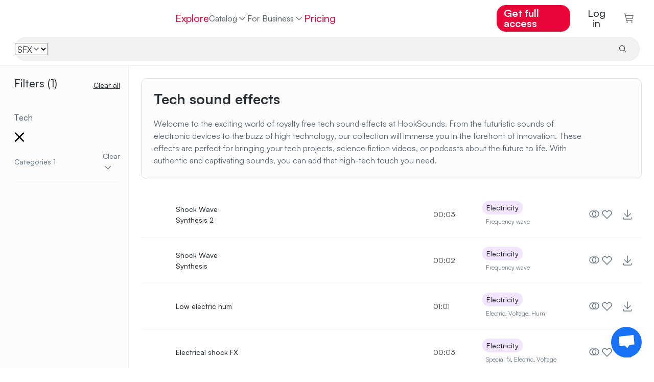

--- FILE ---
content_type: text/css
request_url: https://www.hooksounds.com/_app/immutable/assets/language-dropdown.CTtaqB7J.css
body_size: -120
content:
.nav-link.dark.svelte-1r33ga5,.nav-link.dark.svelte-1r33ga5:active{color:var(--text-primary)}.nav-link.dark.svelte-1r33ga5:hover,.nav-link.dark.svelte-1r33ga5:focus{color:#000}.flag.svelte-1r33ga5{margin-right:.625rem;margin-bottom:.15rem;width:24px;height:24px;-o-object-fit:contain;object-fit:contain}.dropdown-menu.svelte-1r33ga5{position:absolute!important}.chevron.svelte-1r33ga5:before{display:none;border-color:#fff;border-style:solid;border-width:.2rem .2rem 0 0;content:"";height:.65rem;width:.65rem;margin-left:.6rem;margin-bottom:.22rem;transform:rotate(135deg)}.mobile.svelte-1r33ga5 button:where(.svelte-1r33ga5){display:flex;align-items:center;padding:0}.mobile.svelte-1r33ga5 button:where(.svelte-1r33ga5) .flag:where(.svelte-1r33ga5){width:1.9rem;margin-right:0}.mobile.svelte-1r33ga5 .chevron:where(.svelte-1r33ga5):before{display:inline-block}


--- FILE ---
content_type: text/css
request_url: https://www.hooksounds.com/_app/immutable/assets/search-controller.BNV66iF_.css
body_size: 957
content:
fieldset.svelte-11q0uxn{position:relative;min-height:50px;width:100%;max-width:45rem}.from-label.svelte-11q0uxn,.to-label.svelte-11q0uxn{position:absolute;top:1.5rem;left:0;display:flex;justify-content:center;align-items:center;text-align:center;line-height:1;color:var(--black-coral);font-weight:500;font-size:1.167rem;transform:translate(-50%);white-space:nowrap}input[type=range].svelte-11q0uxn::-webkit-slider-thumb{-webkit-appearance:none;pointer-events:all;width:1.667rem;height:1.667rem;background-color:#fff;border-radius:50%;border:2px solid var(--magic-potion);cursor:pointer}input[type=range].svelte-11q0uxn::-moz-range-thumb{-webkit-appearance:none;pointer-events:all;width:1.167rem;height:1.167rem;background-color:#fff;border-radius:50%;border:2px solid var(--magic-potion);cursor:pointer}input[type=range].svelte-11q0uxn::-webkit-slider-thumb:hover{background:#f7f7f7}input[type=range].svelte-11q0uxn::-webkit-slider-thumb:active{box-shadow:inset 0 0 3px #387bbe,0 0 9px #387bbe;-webkit-box-shadow:inset 0 0 3px #387bbe,0 0 9px #387bbe}input[type=range].svelte-11q0uxn{-webkit-appearance:none;-moz-appearance:none;appearance:none;height:2px;width:100%;top:0;position:absolute;background-color:#c6c6c6;pointer-events:none}input[type=range].svelte-11q0uxn:first-of-type{height:0;z-index:1}input[type=range].svelte-11q0uxn:last-of-type{margin-top:-1px}ul.svelte-1qps7ne{display:none;flex-wrap:wrap;list-style:none;margin:0;padding:0}ul.show.svelte-1qps7ne{display:flex}ul.svelte-1qps7ne li:where(.svelte-1qps7ne){display:flex;justify-content:center;align-items:center;border-radius:8px;background-color:#fff;border:1px solid #f0f0f0;margin-right:8px;margin-bottom:8px;color:var(--text-secondary);font-weight:400;font-size:14px;line-height:20px}ul.svelte-1qps7ne li:where(.svelte-1qps7ne) .filter:where(.svelte-1qps7ne){display:flex;color:var(--black-coral);padding:4px 8px;font-size:1.167rem;font-weight:400;white-space:nowrap;margin:0}ul.svelte-1qps7ne li:where(.svelte-1qps7ne) .filter:where(.svelte-1qps7ne):hover{text-decoration:none}ul.svelte-1qps7ne li:where(.svelte-1qps7ne):hover{border-color:var(--gainsboro);background-color:#f3f3f7;text-decoration:none}ul.svelte-1qps7ne li.selected:where(.svelte-1qps7ne){border-color:var(--charleston-grey)}ul.svelte-1qps7ne li.selected:where(.svelte-1qps7ne) .filter:where(.svelte-1qps7ne){color:var(--charleston-grey)}header.svelte-p039vh{height:56px;color:var(--text-primary);margin-bottom:10px;font-weight:700;display:flex;align-items:center;justify-content:space-between;position:relative}.title.svelte-p039vh{position:absolute;left:16px;font-weight:700;font-size:16px;line-height:24px}button.close.svelte-p039vh{width:24px;height:24px;position:absolute;right:16px}button.close.svelte-p039vh img:where(.svelte-p039vh){width:15px;height:15px;-o-object-fit:contain;object-fit:contain;aspect-ratio:1}button.header-action.svelte-p039vh{margin-right:16px;font-weight:500}button.main-action.svelte-p039vh{width:100%;background-color:#fff;height:52px;color:var(--magic-potion);font-weight:700;border-top:1px solid rgba(80,91,103,.1);box-shadow:0 -1px 1px #00000005}.root.svelte-p039vh{position:fixed;background-color:#fff;width:100vw;max-height:80vh;overflow:auto;left:0;bottom:0;z-index:9999999;box-shadow:0 -1px 8px #00000040;border-radius:16px 16px 0 0;font-size:14px}.content.svelte-p039vh{overflow:auto;background-color:#fcfcfd}.content.tall.svelte-p039vh{height:60vh}.backdrop.svelte-p039vh{pointer-events:none;position:fixed;left:0;top:0;width:100vw;height:100%;background-color:#212121;opacity:.5;z-index:9999998;pointer-events:all}.selected-filters.svelte-1n1uglj{display:flex;align-items:center;font-size:16px;color:var(--black-coral);font-weight:500}ul.svelte-1n1uglj{display:none;flex-wrap:wrap;list-style:none;margin:16px 0 0;padding:0}ul.show.svelte-1n1uglj{display:flex}ul.svelte-1n1uglj li:where(.svelte-1n1uglj){display:flex;justify-content:center;align-items:center;border-radius:8px;background-color:#fff;border:1px solid #f0f0f0;margin-right:8px;margin-bottom:8px;color:var(--text-secondary);font-weight:400;font-size:14px;line-height:20px}ul.svelte-1n1uglj li:where(.svelte-1n1uglj) img:where(.svelte-1n1uglj){width:10px;height:10px;-o-object-fit:contain;object-fit:contain}ul.svelte-1n1uglj li:where(.svelte-1n1uglj) button:where(.svelte-1n1uglj){padding:0;width:14px;height:14px;margin-right:9px;margin-left:-4px;display:flex;align-items:center;justify-content:center;border-radius:3px}ul.svelte-1n1uglj li:where(.svelte-1n1uglj) p:where(.svelte-1n1uglj){display:flex;color:var(--black-coral);padding:4px 8px;font-size:1.167rem;font-weight:400;white-space:nowrap;margin:0}ul.svelte-1n1uglj li:where(.svelte-1n1uglj):hover{border-color:var(--gainsboro);background-color:#f3f3f7;text-decoration:none}ul.svelte-1n1uglj li.selected:where(.svelte-1n1uglj){border-color:var(--charleston-grey)}ul.svelte-1n1uglj li.selected:where(.svelte-1n1uglj) p:where(.svelte-1n1uglj){color:var(--charleston-grey)}.text-secondary.svelte-1n1uglj{color:var(--text-secondary);margin-right:4px}@media(max-width:900px){ul.svelte-1n1uglj{flex-wrap:nowrap;overflow-x:auto;margin:0 -16px;padding-left:16px;padding-right:16px}}:host{padding:0;margin:0;display:block}.ngx-shimmer.svelte-j2wzk8{display:block;width:100%}.light-background.svelte-j2wzk8{background-color:#f6f7f8}.dark-background.svelte-j2wzk8{background-color:#30363d}


--- FILE ---
content_type: text/css
request_url: https://www.hooksounds.com/_app/immutable/assets/10.DgQUcacY.css
body_size: 1683
content:
.sidebar.svelte-xw6z35{width:var(--search-sidebar-width);height:calc(100vh - 129px);position:sticky;left:0;top:var(--header-height-desktop-search);background:#fcfcfd;border-right:1px solid #f0f0f0;overflow-y:auto;z-index:10;display:flex;flex-direction:column}.filters-section.svelte-xw6z35{flex:1;padding:16px;padding-left:var(--header-padding-desktop);padding-bottom:100px}.filters-section.svelte-xw6z35 h3:where(.svelte-xw6z35){font-size:16px;font-weight:600;color:var(--text-primary);margin:0 0 16px}.filters-header.svelte-xw6z35{display:flex;justify-content:space-between;align-items:center;margin-bottom:20px;padding-top:6px}.filters-header.svelte-xw6z35 h3:where(.svelte-xw6z35){color:var(--text-primary);margin:0;font-weight:700;font-size:16px;line-height:24px;letter-spacing:0%}.filters-header.svelte-xw6z35 .total-count:where(.svelte-xw6z35){font-size:16px;font-weight:600;color:var(--text-invert-secondary)}.clear-all-btn.svelte-xw6z35{cursor:pointer;transition:all .2s ease;font-weight:500;font-size:14px;line-height:20px;letter-spacing:0%;text-decoration:underline;text-decoration-style:solid;text-decoration-thickness:8%;text-underline-offset:3px;-webkit-text-decoration-skip:ink;text-decoration-skip-ink:auto}.clear-all-btn.svelte-xw6z35:hover{color:var(--charleston-black)}.filter-accordion.svelte-xw6z35{display:flex;flex-direction:column;gap:2px}.filter-group.svelte-xw6z35{overflow:hidden}.filter-header.svelte-xw6z35{width:100%;padding-top:18px;padding-bottom:18px;display:flex;justify-content:space-between;align-items:center;cursor:pointer;color:var(--text-secondary);text-align:left;transition:color .2s ease;border-bottom:1px solid var(--cultured);font-size:14px;line-height:20px;font-weight:500}.filter-header.svelte-xw6z35:hover{color:var(--charleston-black)}.filter-header.expanded.svelte-xw6z35{color:var(--text-primary);border-bottom:1px solid transparent}.filter-header.svelte-xw6z35 .expand-icon:where(.svelte-xw6z35){width:16px;height:16px;-o-object-fit:contain;object-fit:contain;transition:transform .2s ease}.filter-header.expanded.svelte-xw6z35 .expand-icon:where(.svelte-xw6z35){transform:rotate(180deg)}.filter-header.svelte-xw6z35 .filter-title:where(.svelte-xw6z35){display:flex;align-items:center;gap:4px}.filter-header.svelte-xw6z35 .count:where(.svelte-xw6z35){color:var(--text-primary);font-weight:500;font-size:12px;line-height:16px;text-align:center;background:#e6e8ea;width:20px;height:20px;border-radius:50%;display:flex;align-items:center;justify-content:center}.filter-header.svelte-xw6z35 .header-actions:where(.svelte-xw6z35){display:flex;align-items:center;gap:8px}.filter-header.svelte-xw6z35 .clear-filter-btn:where(.svelte-xw6z35){cursor:pointer;transition:background .2s ease;font-weight:400;font-size:14px;line-height:20px;letter-spacing:0%;text-decoration:underline;text-decoration-style:solid;text-decoration-thickness:8%;text-underline-offset:3px;-webkit-text-decoration-skip:ink;text-decoration-skip-ink:auto;color:var(--text-primary)}.filter-header.svelte-xw6z35 .clear-filter-btn:where(.svelte-xw6z35):hover{color:var(--charleston-black)}.filter-content.svelte-xw6z35{border-bottom:1px solid var(--cultured)}.range-content.svelte-xw6z35{padding:20px 16px}.sheet-list.svelte-xw6z35{display:flex;flex-direction:column}.sheet-list.svelte-xw6z35 button:where(.svelte-xw6z35){height:52px;display:flex;justify-content:space-between;align-items:center;border-bottom:1px solid var(--cultured);margin-left:16px;margin-right:16px;font-weight:500;font-size:14px;line-height:20px;color:var(--text-secondary)}.sheet-list.svelte-xw6z35 button:where(.svelte-xw6z35) img:where(.svelte-xw6z35){width:20px;height:20px;-o-object-fit:contain;object-fit:contain;aspect-ratio:1;opacity:.5}.sheet-list.svelte-xw6z35 button.selected:where(.svelte-xw6z35){color:var(--text-primary);border-bottom-color:transparent}.sheet-list.svelte-xw6z35 button.selected:where(.svelte-xw6z35) img:where(.svelte-xw6z35){opacity:1;transform:rotate(180deg)}.sheet-selected.svelte-xw6z35{padding:0 16px}.sheet-expanded.svelte-xw6z35{padding:16px;border-bottom:1px solid var(--cultured)}.sheet-expanded.extra-padding.svelte-xw6z35{padding-top:30px}@media(max-width:1050px){.sidebar.svelte-xw6z35{display:none}}aside.svelte-8t2nlv{display:flex;flex-direction:row;background-color:var(--snow);align-items:center;padding:40px;margin-top:60px;margin-bottom:80px}h3.svelte-8t2nlv{font-weight:700;font-size:20px;line-height:28px}p.svelte-8t2nlv{font-weight:400;font-size:16px;line-height:24px;color:var(--black-coral);padding-right:24px}img.svelte-8t2nlv{width:215px;height:181px;margin-right:36px}@media(max-width:900px){aside.svelte-8t2nlv{flex-direction:column;font-size:12px;margin-bottom:40px}img.svelte-8t2nlv{margin-right:auto;width:134px;height:113px}h3.svelte-8t2nlv{font-size:16px}p.svelte-8t2nlv{padding-right:0;font-size:14px;line-height:22px}}@media(max-width:500px){aside.svelte-8t2nlv{margin-left:-4%;margin-right:-4%;padding:15px}}.with-margin.svelte-zrlczy{margin-left:24px;margin-right:24px}section.svelte-zrlczy{border-radius:12px;border:1px solid var(--border-100);background-color:var(--lotion);margin-top:24px;margin-bottom:24px;padding-left:24px;padding-right:24px}section.svelte-zrlczy h1{font-size:28px;font-weight:700;line-height:32px;margin-top:0;padding-top:24px}section.svelte-zrlczy h2{font-size:16px;line-height:24px;margin-top:20px;padding-bottom:24px;margin-bottom:0;font-weight:400;color:var(--black-coral);max-width:840px}@media(max-width:900px){section.svelte-zrlczy h1{font-size:20px;line-height:32px;padding-top:14px}section.svelte-zrlczy h2{font-size:14px;line-height:20px;margin-top:12px;padding-bottom:20px}section.svelte-zrlczy{padding-left:14px;padding-right:14px;border-radius:0;border:none;margin:0;border-bottom:1px solid var(--border-100)}.with-margin.svelte-zrlczy{margin-left:0;margin-right:0}}.tabs.svelte-ebxt4u{height:56px;border-bottom:1px solid #efeff1;display:flex;align-items:center;justify-content:space-between;margin-left:-24px;margin-right:-24px}@media(max-width:1050px){.tabs.svelte-ebxt4u{margin-left:-16px;margin-right:-16px}}.assets.svelte-ebxt4u{padding-left:20px}.assets.svelte-ebxt4u a:where(.svelte-ebxt4u){font-weight:500;font-size:14px;line-height:20px;color:var(--text-secondary);padding:19px}.assets.svelte-ebxt4u a:where(.svelte-ebxt4u):hover{text-decoration:none;color:var(--text-primary)}.assets.svelte-ebxt4u a.active:where(.svelte-ebxt4u){color:var(--text-primary);border-bottom:1px solid var(--magic-potion)}.sort-controls.svelte-ebxt4u{display:flex;padding-right:20px;font-weight:500;font-size:14px;line-height:20px;color:var(--text-secondary);margin-left:auto}.filters-icon.svelte-ebxt4u{margin-right:8px;width:20px;height:20px;-o-object-fit:contain;object-fit:contain}.total-count.svelte-ebxt4u{margin-left:6px}.mobile-only.svelte-ebxt4u{display:none}@media(max-width:1050px){.mobile-only.svelte-ebxt4u{display:flex}.tabs.svelte-ebxt4u{height:44px}.assets.svelte-ebxt4u a:where(.svelte-ebxt4u){font-weight:500;font-size:14px;line-height:20px;color:var(--text-secondary);padding:13px 15px}}section.svelte-36gkbk{margin-bottom:16px}.header.svelte-36gkbk{margin-top:23px;display:flex;flex-direction:row;justify-content:space-between;padding-left:24px;padding-right:24px;width:100%}h3.svelte-36gkbk{font-weight:700;font-size:20px;line-height:32px;margin-bottom:20px}h4.svelte-36gkbk{font-weight:700;font-size:16px;line-height:24px;color:var(--text-primary);margin-top:12px;padding:0}a.svelte-36gkbk:hover{text-decoration:none}.navigation.svelte-36gkbk{display:flex;flex-direction:row;gap:8px}.nav.svelte-36gkbk{background:#f7f7f9;width:36px;height:36px;border-radius:18px;display:flex;align-items:center;justify-content:center}.nav.svelte-36gkbk img:where(.svelte-36gkbk){filter:brightness(0);width:20px;height:20px;-o-object-fit:contain;object-fit:contain}.nav[disabled].svelte-36gkbk img:where(.svelte-36gkbk){filter:brightness(0) opacity(.5)}.nav[disabled].svelte-36gkbk{opacity:.7;cursor:not-allowed}.nav.previous.svelte-36gkbk img:where(.svelte-36gkbk){transform:rotate(180deg)}.playlist.svelte-36gkbk{flex:0 0 auto}.slider-row.svelte-36gkbk{gap:16px;padding-left:24px;display:flex;flex-direction:row;overflow-x:auto;-webkit-overflow-scrolling:touch;scrollbar-width:none;box-sizing:border-box;max-width:100%;padding-right:24px}.slider-row.svelte-36gkbk::-webkit-scrollbar{display:none}.cover.svelte-36gkbk{width:272px;height:180px;-o-object-fit:cover;object-fit:cover;aspect-ratio:272/180;border-radius:12px;position:relative;flex-shrink:0;background-color:var(--gainsboro)}.playlist.svelte-36gkbk{display:flex;flex-direction:column}@media(max-width:1050px){.slider-row.svelte-36gkbk{max-width:100%}}@media(max-width:900px){.slider-row.svelte-36gkbk{padding-left:14px;padding-right:14px}.header.svelte-36gkbk{padding-left:14px;padding-right:14px;margin-top:18px}h3.svelte-36gkbk{font-size:18px;line-height:28px}.cover.svelte-36gkbk{width:244px;height:162px}}.layout-container.svelte-1u471c6{display:flex;min-height:calc(100vh - 72px);max-width:100vw;width:100%;margin-bottom:-80px}.main-content.svelte-1u471c6{overflow:auto;width:100%}.content-container.svelte-1u471c6{margin-left:24px;margin-right:24px}@media(max-width:1050px){.content-container.svelte-1u471c6{margin-left:16px;margin-right:16px}}@media(min-width:2070px){.content-container.svelte-1u471c6,.playlists-container.svelte-1u471c6,.hero-container.svelte-1u471c6{max-width:1520px;margin-left:auto;margin-right:auto}.sidebar-content.svelte-1u471c6{margin-left:auto;margin-right:auto;transform:translate(calc(var(--search-sidebar-width) / 2 * -1))}}@media(max-width:900px){.content-container.svelte-1u471c6{display:block;padding:0;margin-left:14px;margin-right:14px;overflow-x:hidden;width:auto;transform:translate(0)}.playlists-container.svelte-1u471c6,.hero-container.svelte-1u471c6{max-width:100vw;margin-left:0;margin-right:0;transform:translate(0)}}.filters-container.svelte-1u471c6{width:252px}.loading-more.svelte-1u471c6{display:flex;justify-content:center;align-items:center;font-size:14px;gap:8px;height:120px}.end-spacer.svelte-1u471c6{height:60px}.load-more.svelte-1u471c6{border-radius:50px;color:var(--magic-potion);background:#fff;border:1px solid var(--magic-potion);padding:12px 24px;font-size:16px;font-weight:500}@media(max-width:1050px){.layout-container.svelte-1u471c6{display:block}}


--- FILE ---
content_type: text/css
request_url: https://www.hooksounds.com/_app/immutable/assets/search-zrp.CPmwW52d.css
body_size: 213
content:
.item.svelte-1aqky9m{position:relative;aspect-ratio:213/120;border-radius:.333rem;margin-left:.5rem;margin-right:.5rem;background:var(--black-coral)}a.svelte-1aqky9m{width:100%;height:100%}.background.svelte-1aqky9m{aspect-ratio:213/120;border-radius:.333rem;background-color:var(--black-coral);transition:filter .1s;filter:brightness(.7)}.background.svelte-1aqky9m:hover{filter:unset}img.svelte-1aqky9m{-o-object-fit:cover;object-fit:cover;width:100%;aspect-ratio:213/120;border-radius:.333rem;transition:filter .1s;filter:brightness(.7)}img.svelte-1aqky9m:hover{filter:unset}.name.svelte-1aqky9m{position:absolute;top:50%;left:50%;transform:translate(-50%,-50%);color:#fff;font-size:1.5rem;font-weight:700;text-align:center;width:100%;padding:0 1rem;pointer-events:none}.grid.svelte-isb95e{display:flex;flex-wrap:wrap;margin-left:-3rem;margin-right:-3rem;padding:3rem 5rem 2rem;border-radius:16px;margin-bottom:3rem;max-width:1200px;margin-left:auto;margin-right:auto}.category-width.svelte-isb95e{width:20%;margin-bottom:1rem}.zrp.svelte-1f4ht0y{display:flex;align-items:center;flex-direction:column;width:100%}h2.svelte-1f4ht0y{font-weight:500;font-size:28px;line-height:32px;margin-top:30px}h5.svelte-1f4ht0y{font-weight:500;font-size:18px;line-height:28px;margin-top:1rem;margin-bottom:2rem;color:var(--black-coral)}ul.svelte-1f4ht0y{color:var(--black-coral);margin-bottom:50px;font-size:16px}button.svelte-1f4ht0y{color:var(--magic-potion)}.hide-mobile.svelte-1f4ht0y{width:100%}@media(max-width:900px){.hide-mobile.svelte-1f4ht0y{display:none}}


--- FILE ---
content_type: application/javascript
request_url: https://www.hooksounds.com/_app/immutable/chunks/CF9Wm5SC.js
body_size: 1991
content:
import{x as l}from"./60DSWKdT.js";import{f as a,p as r,u as i,n as t,w as u}from"./uLUDDuE1.js";import{B as d,A as h}from"./kLr55sHI.js";const p=()=>"Search",g=()=>"Suchen",m=()=>"Buscar",v=()=>"Pesquisa",k=(n={},o={})=>{const e=o.locale??l();return e==="en"?p():e==="de"?g():e==="es"?m():v()},f=()=>"ShortCap",w=()=>"ShortCap",_=()=>"ShortCap",y=()=>"ShortCap",C=(n={},o={})=>{const e=o.locale??l();return e==="en"?f():e==="de"?w():e==="es"?_():y()},x={get data(){return r.data},get error(){return r.error},get status(){return r.status},get url(){return r.url}},s={get from(){return t.current?t.current.from:null},get to(){return t.current?t.current.to:null},get type(){return t.current?t.current.type:null},get willUnload(){return t.current?t.current.willUnload:null},get delta(){return t.current?t.current.delta:null},get complete(){return t.current?t.current.complete:null}};Object.defineProperty(s,"current",{get(){throw new Error("Replace navigating.current.<prop> with navigating.<prop>")}});const b={get current(){return i.current},check:a.updated.check},M=x,S=s,$=b,B={create:n=>d("search",u(n)),get:()=>h("search")};let c=0;function D(){c=window.pageYOffset,document.body.style.top=-c+"px",document.body.style.position="fixed",document.body.style.left="0",document.body.style.right="0",document.body.style.overflowY="scroll"}function P(){document.body.style.position="",document.body.style.left="",document.body.style.right="",document.body.style.overflowY="",window.scrollTo(0,c),document.body.style.top=""}const T="data:image/svg+xml,%3csvg%20xmlns='http://www.w3.org/2000/svg'%20xml:space='preserve'%20style='fill-rule:evenodd;clip-rule:evenodd;stroke-linejoin:round;stroke-miterlimit:2'%20viewBox='0%200%20116%2034'%3e%3cpath%20d='M109.03%2030.112V17.427h2.486l.137%201.045c.48-.788%201.56-1.32%202.777-1.32%202.383%200%204.046%201.663%204.046%204.423%200%202.709-1.474%204.663-4.029%204.663-1.182%200-2.28-.446-2.777-1.097v4.971h-2.64Zm2.657-8.4c0%201.286.858%202.143%202.092%202.143%201.251%200%202.04-.874%202.04-2.143%200-1.268-.789-2.142-2.04-2.142-1.234%200-2.092.857-2.092%202.142ZM101.943%2026.221c-1.817%200-2.949-1.063-2.949-2.743%200-1.577%201.114-2.554%203.172-2.708l2.4-.189v-.137c0-.84-.515-1.286-1.458-1.286-1.114%200-1.714.429-1.714%201.2H99.2c0-1.937%201.594-3.206%204.046-3.206%202.485%200%203.891%201.389%203.891%203.84v5.006h-2.331l-.172-1.131c-.274.788-1.406%201.354-2.691%201.354Zm.925-1.954c1.012%200%201.715-.497%201.715-1.475v-.462l-1.337.12c-1.149.102-1.56.36-1.56.908%200%20.617.377.909%201.182.909ZM92.007%2026.206c-3.806%200-6.189-2.519-6.189-6.531%200-3.96%202.52-6.566%206.309-6.566%203.171%200%205.451%201.818%205.846%204.663h-2.932c-.377-1.268-1.457-1.988-2.983-1.988-2.057%200-3.308%201.457-3.308%203.874%200%202.383%201.268%203.874%203.308%203.874%201.56%200%202.709-.771%203.052-2.023h2.88c-.446%202.829-2.812%204.697-5.983%204.697ZM83.38%2025.998h-2.64v-6.377h-1.628v-2.194h1.628V14.77h2.64v2.657h1.629v2.194H83.38v6.377ZM78.248%2017.429v2.485h-.84c-1.509%200-2.417.669-2.417%202.366V26h-2.64v-8.554h2.485l.137%201.268c.36-.84%201.115-1.405%202.263-1.405.309%200%20.652.034%201.012.12ZM61.374%2021.698c0-2.709%201.989-4.526%204.732-4.526%202.725%200%204.714%201.817%204.714%204.526%200%202.708-1.989%204.508-4.714%204.508-2.743%200-4.732-1.8-4.732-4.508Zm2.657-.018c0%201.303.84%202.16%202.075%202.16%201.217%200%202.057-.857%202.057-2.16%200-1.285-.84-2.142-2.057-2.142-1.235%200-2.075.857-2.075%202.142ZM54.081%2026h-2.64V13.074h2.657v5.246c.532-.737%201.509-1.166%202.623-1.166%202.04%200%203.223%201.303%203.223%203.549V26h-2.64v-4.663c0-1.08-.6-1.783-1.509-1.783-1.045%200-1.714.686-1.714%201.749V26ZM40.617%2017c0-2.297%201.937-3.926%204.663-3.926s4.44%201.509%204.44%203.909h-2.76c0-.892-.668-1.44-1.714-1.44-1.132%200-1.852.514-1.852%201.354%200%20.772.395%201.149%201.286%201.337l1.903.395c2.263.462%203.343%201.542%203.343%203.548%200%202.452-1.92%204.046-4.834%204.046-2.829%200-4.663-1.526-4.663-3.909h2.76c0%20.926.685%201.44%201.92%201.44%201.251%200%202.04-.497%202.04-1.303%200-.702-.326-1.062-1.166-1.234l-1.937-.394c-2.263-.463-3.429-1.749-3.429-3.823Z'%20style='fill:%23272c32;fill-rule:nonzero'%20transform='translate(-3.24%20-3.352)'/%3e%3cpath%20d='M3.24%209.852a6.5%206.5%200%200%201%206.5-6.5h17a6.5%206.5%200%200%201%206.5%206.5v20.296a6.5%206.5%200%200%201-6.5%206.5h-17a6.5%206.5%200%200%201-6.5-6.5V9.852Zm6.5-3.5a3.5%203.5%200%200%200-3.5%203.5v20.296a3.5%203.5%200%200%200%203.5%203.5h17a3.5%203.5%200%200%200%203.5-3.5V9.852a3.5%203.5%200%200%200-3.5-3.5h-17Z'%20style='fill:%23ea0639'%20transform='translate(-3.24%20-3.352)'/%3e%3cpath%20d='m14.356%2024.66-1.636%203.375c-1.019%202.102-4.18%201.376-4.18-.96v-3.356h2.4v2.485l1.636-3.375c1.019-2.102%204.18-1.376%204.18.96v2.415l1.459-3.01c1.039-2.143%204.267-1.338%204.178%201.042l-.057%201.531%201.424-2.938c1.02-2.102%204.18-1.376%204.18.96v3.357h-2.4V24.66l-1.459%203.011c-1.039%202.142-4.267%201.337-4.178-1.042l.057-1.531-1.424%202.937c-1.02%202.102-4.18%201.376-4.18-.96V24.66Z'%20style='fill:%23272c32'%20transform='translate(-3.24%20-3.352)'/%3e%3c/svg%3e",U="data:image/svg+xml,%3c?xml%20version='1.0'%20encoding='UTF-8'%20standalone='no'?%3e%3c!DOCTYPE%20svg%20PUBLIC%20'-//W3C//DTD%20SVG%201.1//EN'%20'http://www.w3.org/Graphics/SVG/1.1/DTD/svg11.dtd'%3e%3csvg%20width='100%25'%20height='100%25'%20viewBox='0%200%2015%2015'%20version='1.1'%20xmlns='http://www.w3.org/2000/svg'%20xmlns:xlink='http://www.w3.org/1999/xlink'%20xml:space='preserve'%20xmlns:serif='http://www.serif.com/'%20style='fill-rule:evenodd;clip-rule:evenodd;stroke-linejoin:round;stroke-miterlimit:2;'%3e%3cg%20transform='matrix(1,0,0,1,-4.5,-4.5)'%3e%3cpath%20d='M7.5,4.5L7.5,6L16.943,6L4.5,18.443L5.558,19.5L18,7.058L18,16.5L19.5,16.5L19.5,4.5L7.5,4.5Z'%20style='fill:rgb(39,44,50);fill-rule:nonzero;'/%3e%3c/g%3e%3c/svg%3e";export{B as a,k as b,C as c,$ as d,D as l,S as n,M as p,T as s,U as t,P as u};
//# sourceMappingURL=CF9Wm5SC.js.map


--- FILE ---
content_type: application/javascript
request_url: https://www.hooksounds.com/_app/immutable/nodes/10.BT7YRgJR.js
body_size: 13346
content:
const __vite__mapDeps=(i,m=__vite__mapDeps,d=(m.f||(m.f=["../chunks/B6E7wM5f.js","../chunks/D0RWg1Kh.js","../chunks/kLr55sHI.js","../chunks/uLUDDuE1.js","../chunks/60DSWKdT.js","../chunks/CvN3yO_D.js","../chunks/DMRa3aMe.js","../chunks/CKRFq3Av.js","../chunks/bAkWcGdr.js","../assets/waveform.Bs_abTBe.css","../chunks/Clv3aZa7.js","../assets/spinner.BYceBrQj.css","../chunks/C3-B51wZ.js","../chunks/DkEqD9i7.js","../assets/small-track-thumbnail.D3TlW6Kp.css","../assets/track-wide.BcB6Pf6-.css","../assets/search-zrp.CPmwW52d.css"])))=>i.map(i=>d[i]);
import{ae as tt,D as B,a as st,s as Ht,x as Wt,y as Vt,I as ut,u as Nt,X as Ut,aj as Yt,S as Xt}from"../chunks/DMRa3aMe.js";import{x as xe,N as Kt,X as We,p as Je,i as c,b as F,ax as vt,s as ge,aG as ye,ay as _t,aw as gt,av as ht,l as J,w as $,o as Qe,t as lt,aL as Zt,aM as Qt,aN as Jt,e as At,E as Ct,q as ft,aO as mt,C as $t,v as er,f as tr,_ as rr}from"../chunks/60DSWKdT.js";import{b as Ie,w as Ae,d as rt,s as f,o as Ot,e as sr,h as ar}from"../chunks/uLUDDuE1.js";import{a as nr,q as Bt,b as it,S as pt,d as ce,B as or,C as Se,D as et,s as ir,f as lr,c as cr,e as dr}from"../chunks/CIjguxA8.js";import"../chunks/D0RWg1Kh.js";import{p as Ue,w as ur,i as Fe,j as $e,f as d,h as G,c as s,b as n,r,t as p,a as o,d as Ye,g as u,q as Le,v as De,e as qe,m as vr,u as bt,o as Ne}from"../chunks/kLr55sHI.js";import{d as _r}from"../chunks/bAkWcGdr.js";import{a as yt,C as _e}from"../chunks/CvN3yO_D.js";import{a as xt,b as kt,d as wt,c as zt,A as gr}from"../chunks/DvpO9yo9.js";import{p as at,a as hr}from"../chunks/CF9Wm5SC.js";import{S as fr}from"../chunks/Clv3aZa7.js";const mr=()=>"Clear",pr=()=>"Entfernen",br=()=>"Borrar",yr=()=>"Limpar",Be=(j={},l={})=>{const i=l.locale??xe();return i==="en"?mr():i==="de"?pr():i==="es"?br():yr()},xr=()=>"Clear all",kr=()=>"Alle löschen",wr=()=>"Borrar todo",zr=()=>"Limpar tudo",Tr=(j={},l={})=>{const i=l.locale??xe();return i==="en"?xr():i==="de"?kr():i==="es"?wr():zr()},Sr=()=>"Loading more...",Ir=()=>"Lädt mehr...",Lr=()=>"Cargando más...",qr=()=>"Carregando mais...",Er=(j={},l={})=>{const i=l.locale??xe();return i==="en"?Sr():i==="de"?Ir():i==="es"?Lr():qr()},Pr=()=>"Load more",Mr=()=>"Mehr laden",Ar=()=>"Cargar más",Cr=()=>"Carregar mais",Or=(j={},l={})=>{const i=l.locale??xe();return i==="en"?Pr():i==="de"?Mr():i==="es"?Ar():Cr()},Br=()=>`At Hooksounds we strive to give you every asset you might need for your project, so we decided to take it to the next level with our new collection of royalty free Intros & Outros music. These short tracks are ideal to use as Podcast intro music, Youtube intro music, as a theme to a TV show, or any project that needs a powerful introduction to hook the audience. As well as being the ideal outro music to give your video an amazing end.
What makes them even more incredible? They are free of copyright risks, no PRO payments or hidden fees. `,Fr=()=>`Wir bei Hooksounds sind bestrebt, Ihnen alles zu bieten, was Sie für Ihr Projekt benötigen. Deshalb erweiterten wir unser Angebot mit GEMA freien Intros & Outros. Diese kurzen Tracks eignen sich ideal als Podcast-Intromusik, Youtube-Intromusik, als Thema für eine TV-Show oder für jedes Projekt, das eine eindrucksvolle Einführung benötigt, um das Publikum zu begeistern. Sie eignen sich ebenfalls als ideale Outro-Musik, um Ihr Video auf beeindruckende Weise abzuschließen.
Ein weiterer großer Vorteil von unseren Intro’s und Outro’s ist, dass sie frei von Urheberrechtsrisiken, PRO-Zahlungen oder versteckten Gebühren sind.`,jr=()=>`En HookSounds nos esforzamos por brindarte todos los recursos que puedas necesitar para tus proyectos, por lo que decidimos llevarlo al siguiente nivel con nuestra nueva colección de música Intros & Outros libre de regalías. Estas pistas cortas son ideales para usar como música de introducción de Podcast, música de introducción de Youtube, como música para un programa de televisión o cualquier proyecto que necesite una introducción poderosa para enganchar a tu audiencia. Además de ser la música de cierre ideal que dará fin a tu increíble video.

¿Qué los hace aún más increíbles? Están libres de riesgos de derechos de autor, sin pagos PRO ni tarifas ocultas.`,Rr=()=>`Na HookSounds nos esforçamos para fornecer a você todos os recursos que você pode precisar para seus projetos, então decidimos levá-lo para o próximo nível com nossa nova coleção de músicas Intros & Outros isentas de royalties. Esses temas curtos são ideais para uso como música de introdução de podcast, música de introdução do Youtube, como tema para um programa de TV ou qualquer projeto que precise de uma introdução poderosa para atrair seu público. Além de ser a música de encerramento ideal que encerrará seu vídeo incrível.

O que os torna ainda mais incríveis? Eles são livres de riscos de direitos autorais, sem pagamentos PRO ou taxas ocultas.`,Gr=(j={},l={})=>{const i=l.locale??xe();return i==="en"?Br():i==="de"?Fr():i==="es"?jr():Rr()},Dr=()=>"Copyright Safe Royalty Free Intros & Outros",Hr=()=>"Urheberrechtlich geschützte, GEMA-freie Intros & Outros",Wr=()=>"Intros y Outros Libre de Regalías y exentos de Copyright",Vr=()=>"Intros e outros isentos de royalties",Nr=(j={},l={})=>{const i=l.locale??xe();return i==="en"?Dr():i==="de"?Hr():i==="es"?Wr():Vr()},Ur=()=>"HookSounds sound effects are original and can't be found anywhere else! Our huge sound effects board has every royalty free sound effect you might need for your videos, and it is perfectly categorized to make the search easy and fun. They can be used anywhere, from youtube to television, we cover every existing and future platform. And to make it even better we ensure that all our assets are free of copyright risks so you never have to deal with claims or PRO payments of any kind. ",Yr=()=>"All unsere Soundeffekte auf HookSounds sind original und nirgendwo anders zu finden! Unser riesiges Angebot an Soundeffekten enthält ausschließlich GEMA freie Soundeffekte, die Sie für Ihre Videos benötigen. Eine praktische Kategorisierung erleichtert Ihnen die Suche enorm. Alle Soundeffekte sind überall einsetzbar, von YouTube bis hin zum Rundfunk für Fernsehen und Radio. Unsere Lizenz deckt die Nutzung auf jeder bestehenden und zukünftigen Plattform ab. Ein weiterer, gravierender Vorteil besteht darin, dass wir sicherstellen können, dass unser komplettes Audioangebot GEMA-frei ist, sodass Sie sich nie mit zusätzlich anfallenden Gebühren oder PRO-Zahlungen jeglicher Art befassen müssen.",Xr=()=>"¡Los efectos de sonido de HookSounds son originales y no se pueden encontrar en ningún otro sitio! Nuestra enorme variedad de efectos de sonido tiene todos los efectos de sonido libres de regalías que puedas necesitar para tus videos, y está perfectamente categorizada para que la búsqueda sea fácil y divertida. Se pueden usar en cualquier lugar, desde YouTube hasta la televisión, cubrimos todas las plataformas existentes y futuras. Y para hacerlo aún mejor, nos aseguramos de que todos nuestros activos estén libres de riesgos de derechos de autor para que nunca tengas que lidiar con reclamos o pagos PRO de ningún tipo.",Kr=()=>"Os efeitos sonoros do HookSounds são originais e não podem ser encontrados em nenhum outro lugar! Nossa enorme variedade de efeitos sonoros tem todos os efeitos sonoros isentos de royalties que você poderia precisar para seus vídeos, e é categorizado para tornar a busca fácil e divertida. Eles podem ser usados ​​em qualquer lugar, do YouTube à TV, cobrimos todas as plataformas existentes e futuras. E para torná-lo ainda melhor, garantimos que todos os nossos ativos sejam livres de direitos autorais para que você nunca precise lidar com reivindicações ou pagamentos PRO de qualquer tipo.",Zr=(j={},l={})=>{const i=l.locale??xe();return i==="en"?Ur():i==="de"?Yr():i==="es"?Xr():Kr()},Qr=()=>"Copyright Safe Royalty Free Sound Effects",Jr=()=>"Urheberrechtlich geschützte, GEMA frei Soundeffekte",$r=()=>"Efectos de Sonido Libre de Regalías y exentos de Copyright",es=()=>"Efeitos sonoros isentos de royalties",ts=(j={},l={})=>{const i=l.locale??xe();return i==="en"?Qr():i==="de"?Jr():i==="es"?$r():es()},rs=()=>`HookSounds music is original and unique, you won't find it anywhere else! We have an in-house team of first-class artists from all over the world that produce all of our tracks. The best part? All the music is created based on research and insights, so that we deliver the best royalty free background music to download for your videos. And since the music is owned by us, we can ensure that you will be free of any <a href='https://www.hooksounds.com/about/copyright/'>copyright risks</a>, so you will never have to deal with claims or PRO payments of any kind. 

Whether you need royalty free music for youtube videos, podcasts, television or an app, we've got you covered, you can use our music on any existing or future platform. `,ss=()=>`Die Musik auf HookSounds ist originell und einzigartig und gibt es nirgendwo anders zu finden! Wir haben ein hauseigenes Team von erstklassigen Künstlern aus der ganzen Welt, die sich sorgfältig und mit Herzblut um alle Produktionen kümmern. Und das Beste: Die gesamte Musik wird auf der Grundlage von Recherchen und Erkenntnissen erstellt, sodass wir die aktuellste GEMA freie Hintergrundmusik zum Download für Ihre Videos liefern können. Da die Musik unser Eigentum ist, können wir sicherstellen, dass sie frei von <a href='https://www.hooksounds.com/about/copyright/'>Urheberrechtsrisiken ist</a>, sodass Sie sich nie mit Urheberrechtsansprüchen oder Gebühren für Verwertungsgesellschaften befassen müssen.

Egal, ob Sie GEMA freie Musik für YouTube-Videos, Podcasts, Fernsehen oder Apps benötigen: Wir bieten Ihnen für jedes Projekt die passende Lösung. Sie können unsere Musik außerdem auf jeder bestehenden oder zukünftigen Plattform verwenden.`,as=()=>`
La música de HookSounds es original y única, ¡no la encontrarás en ningún otro sitio! Contamos con un equipo interno de artistas de primera clase de todo el mundo que producen todas nuestras canciones. ¿La mejor parte? Toda la música se crea en base a investigaciones y demanda, por lo que ofrecemos la mejor música de fondo libre de regalías para tus videos. Dado que la música es de nuestra propiedad, podemos asegurarnos de que estará libre de cualquier riesgo de <a href='https://www.hooksounds.com/about/copyright/'>derechos de autor</a>, por lo que nunca tendrás que lidiar con reclamos o pagos PRO de ningún tipo.
`,ns=()=>"A música HookSounds é original e única, você não encontrará em nenhum outro lugar! Temos uma equipe interna de artistas de primeira classe de todo o mundo que produzem todas as nossas músicas. A melhor parte? Todas as músicas são criadas com base em pesquisa e demanda, por isso oferecemos a melhor música de fundo isenta de royalties para seus vídeos. Como a música é de nossa propriedade, podemos garantir que ela esteja livre de qualquer risco de <a href='https://www.hooksounds.com/about/copyright/'>direitos autorais</a>, para que você nunca precise lidar com reclamações ou pagamentos PRO de qualquer tipo.",os=(j={},l={})=>{const i=l.locale??xe();return i==="en"?rs():i==="de"?ss():i==="es"?as():ns()},is=()=>"Copyright Safe Royalty Free Music",ls=()=>"Urheberrechtlich geschützte GEMA freie Musik",cs=()=>"Musica Libre de Regalías Exenta de Copyright",ds=()=>"Música isenta de royalties",us=(j={},l={})=>{const i=l.locale??xe();return i==="en"?is():i==="de"?ls():i==="es"?cs():ds()},vs=()=>"Explore our amazing collection of Intros & Outros and find the perfect one to bring your project to life. Intros are essential to give your content personality and hook the audience from the very first second, while outros can give videos a stylish ending. Find the one that suits your content best and download your royalty free intro!",_s=()=>"Entdecken Sie unsere beeindruckende Kollektion an Intros und Outros! Finden Sie die perfekte Eröffnungsmusik, damit Ihr Video schon beeindruckend beginnt! Intros sind unerlässlich, um Ihren Inhalten Wiedererkennungswert zu verleihen und Ihr Publikum von der ersten Sekunde an zu begeistern, während Outros Ihren Videos ein stilvolles Ende verleihen können. Finden Sie die Musik, die am besten zu Ihren Inhalten passt - Alle Intro's sind zudem GEMA-frei!",gs=()=>"Explora nuestra increíble colección de Intros & Outros y encuentra la pista perfecta para darle vida a tu proyecto. Las intros son esenciales para darle personalidad a tu contenido y enganchar a la audiencia desde el primer segundo, mientras que las outros le darán a tus videos un final perfecto. ¡Encuentra la intro que mejor se adapte a tu contenido!",hs=()=>"Explore nossa incrível coleção de introduções e outros e encontre a faixa perfeita para dar vida ao seu projeto. As introduções são essenciais para dar personalidade ao seu conteúdo e envolver o público desde o primeiro segundo, enquanto outras darão aos seus vídeos um final perfeito. Encontre a faixa que melhor se adapta ao seu conteúdo!",fs=(j={},l={})=>{const i=l.locale??xe();return i==="en"?vs():i==="de"?_s():i==="es"?gs():hs()},ms=()=>"Intros & Outros",ps=()=>"Intro's und Outro's",bs=()=>"Intros & Outros",ys=()=>"Intros & Outros",xs=(j={},l={})=>{const i=l.locale??xe();return i==="en"?ms():i==="de"?ps():i==="es"?bs():ys()},ks=()=>"Reset Filters",ws=()=>"Filter zurücksetzen",zs=()=>"Restablecer filtros",Ts=()=>"Redefinir Filtros",Ss=(j={},l={})=>{const i=l.locale??xe();return i==="en"?ks():i==="de"?ws():i==="es"?zs():Ts()},Is=()=>"Dive into our amazing library of royalty free sound effects. We have high-quality, exclusive, realistic sound effects that are easy to filter by categories or tags. You can quickly find what you are looking for and enhance your project!",Ls=()=>"Entdecken Sie unsere atemberaubende Bibliothek aus GEMAfreien Soundeffekten. Wir haben hochwertige, exklusive, realistische Soundeffekte, die einfach nach Kategorien oder Tags zu filtern sind. Bereichern Sie Ihr Videoprojekt und finden finden sie blitzschnell, wonach Sie suchen.",qs=()=>"Sumérgete en nuestra increíble biblioteca de efectos de sonido libres de regalías. Tenemos efectos de sonido realistas, exclusivos y de alta calidad que son fáciles de filtrar por categorías o etiquetas. ¡Puedes encontrar rápidamente lo que estás buscando y mejorar tu proyecto!",Es=()=>"Mergulhe em nossa incrível biblioteca de efeitos sonoros isentos de royalties. Temos efeitos sonoros realistas, exclusivos e de alta qualidade, fáceis de filtrar por categorias ou tags. Você pode encontrar rapidamente o que procura e aprimorar seu projeto!",Ps=(j={},l={})=>{const i=l.locale??xe();return i==="en"?Is():i==="de"?Ls():i==="es"?qs():Es()},Ms=()=>"Royalty Free Sound Effects",As=()=>"GEMAfreie Soundeffekte",Cs=()=>"Efectos de sonido libre de regalías",Os=()=>"Efeitos Sonoros Livre De Direitos",Bs=(j={},l={})=>{const i=l.locale??xe();return i==="en"?Ms():i==="de"?As():i==="es"?Cs():Os()},Fs=()=>"Discover our collection of exclusive tracks and find all the music you need in one place. We offer a wide selection of royalty free music for any project. Professionally made, exclusive, composed in-house, copyright safe.",js=()=>`Entdecke exklusive Titel und finde die Musik, die du brauchst, alles an einem Ort. Wir bieten eine große Auswahl an GEMA freier Musik für jedes Projekt. Meisterhaft komponiert, exklusiv und rechtssicher.
`,Rs=()=>"Descubre nuestra colección de pistas exclusivas, encuentra toda la música que necesitas. Ofrecemos una amplia selección de música libre de regalías para cualquier proyecto. Producción profesional, exclusiva y segura para su uso.",Gs=()=>"Descubra nossa coleção de faixas exclusivas, encontre toda a música que você precisa. Oferecemos uma ampla seleção de músicas livres de royalties para qualquer projeto. Produção profissional, exclusivas e seguras para uso.",Ds=(j={},l={})=>{const i=l.locale??xe();return i==="en"?Fs():i==="de"?js():i==="es"?Rs():Gs()},Hs=()=>"Royalty Free Music",Ws=()=>"GEMAfreie Musik",Vs=()=>"Música libre de regalías",Ns=()=>"Música Isenta de Royalties",Us=(j={},l={})=>{const i=l.locale??xe();return i==="en"?Hs():i==="de"?Ws():i==="es"?Vs():Ns()},Ys=()=>"Playlists",Xs=()=>"Playlists",Ks=()=>"Playlists",Zs=()=>"Playlists",Qs=(j={},l={})=>{const i=l.locale??xe();return i==="en"?Ys():i==="de"?Xs():i==="es"?Ks():Zs()},nt=Ae(),Tt=Ae(),St=Ae(),It=Ae(),Lt=Ae(),qt=Ae(),ot=Ae(),Js=Ae(),Et=Ae(),Pt=Ae(),Mt=Ae(),$s=(async({fetch:j,params:l,url:i,setHeaders:z})=>{const e=Kt(i.pathname),b="50",T=l.asset,H=l.categoryType,V=l.categories?.split("/").filter(C=>C)||[],w=V[0]||null,de=V.length>1?V[1]:null;!H&&w&&We(404,{id:"404",message:"Not found"}),T=="royalty-free-music"&&H&&H!=="mood"&&H!=="genre"&&H!=="instrument"&&H!=="theme"&&We(404,{id:"404",message:"Not found"}),T=="intros"&&H&&H!=="mood"&&H!=="genre"&&H!=="theme"&&We(404,{id:"404",message:"Not found"}),T=="sound-effects"&&H&&H!=="category"&&We(404,{id:"404",message:"Not found"}),V.length>2&&We(404,{id:"404",message:"Not found"}),T!="sound-effects"&&V.length>1&&We(404,{id:"404",message:"Not found"});let me=tt(T);me||We(404,{id:"404",message:"Not found"});const E=me,P=new URLSearchParams(i.searchParams);for(const C of Array.from(P.keys()))nr.has(C)||P.delete(C);P.set("lang",e),P.set("asset",E),P.set("pageSize",b),H&&w&&(P.set("categoryType",H),P.set("categorySlug",w)),de&&P.set("subCategorySlug",de),T=="royalty-free-music"&&(Ie(nt)||P.set("withTrackFilters","true")),T=="sound-effects"&&(Ie(ot)||P.set("withCategories","true"));const ue=Bt(P),re=E===B.Intro&&!Ie(Js),[I,se,q]=await Promise.all([st(j,"/v1/search/?"+ue),E===B.Track?st(j,"/v2/playlists/"):Promise.resolve([]),re?st(j,"/v2/search/intros/categories/?lang="+e):Promise.resolve(null)]);return I.genres&&nt.set(I.genres),I.moods&&Tt.set(I.moods),I.energyLevels&&St.set(I.energyLevels),I.instruments&&It.set(I.instruments),I.themes&&Lt.set(I.themes),I.types&&qt.set(I.types),I.categories&&ot.set(I.categories),q&&(Et.set(q.moods),Pt.set(q.genres),Mt.set(q.themes)),I.totalItems==0&&z({"x-status-code":"404"}),{asset:T,type:E,categoryType:H,category:w,subCategory:de,pageSize:b,searchParams:P,results:I,genres:E===B.Track?Ie(nt)||I.genres:E===B.Intro?Ie(Pt)||q?.genres:void 0,moods:E===B.Track?Ie(Tt)||I.moods:E===B.Intro?Ie(Et)||q?.moods:void 0,energyLevels:E===B.Track?Ie(St)||I.energyLevels:void 0,instruments:E===B.Track?Ie(It)||I.instruments:void 0,themes:E===B.Track?Ie(Lt)||I.themes:E===B.Intro?Ie(Mt)||q?.themes:void 0,types:E===B.Track?Ie(qt)||I.types:void 0,categories:E===B.SFX?Ie(ot)||I.categories:void 0,playlists:se}}),Nn=Object.freeze(Object.defineProperty({__proto__:null,load:$s},Symbol.toStringTag,{value:"Module"}));var ea=d('<span class="total-count svelte-xw6z35"> </span>'),ta=d('<button class="clear-all-btn svelte-xw6z35"> </button>'),ra=d('<span class="count svelte-xw6z35"> </span>'),sa=d('<div class="clear-filter-btn svelte-xw6z35" role="button" tabindex="0"> </div>'),aa=d('<div class="filter-content svelte-xw6z35"><!></div>'),na=d('<div class="filter-group svelte-xw6z35"><button><span class="filter-title svelte-xw6z35"> <!></span> <div class="header-actions svelte-xw6z35"><!> <img alt="" loading="lazy" aria-hidden="true" class="expand-icon svelte-xw6z35"/></div></button> <!></div>'),oa=d('<span class="count svelte-xw6z35"> </span>'),ia=d('<div class="clear-filter-btn svelte-xw6z35" role="button" tabindex="0"> </div>'),la=d('<div class="filter-content svelte-xw6z35"><!></div>'),ca=d('<div class="filter-group svelte-xw6z35"><button><span class="filter-title svelte-xw6z35"> <!></span> <div class="header-actions svelte-xw6z35"><!> <img alt="" loading="lazy" aria-hidden="true" class="expand-icon svelte-xw6z35"/></div></button> <!></div>'),da=d('<span class="count svelte-xw6z35"> </span>'),ua=d('<div class="clear-filter-btn svelte-xw6z35" role="button" tabindex="0"> </div>'),va=d('<div class="filter-content svelte-xw6z35"><!></div>'),_a=d('<div class="filter-group svelte-xw6z35"><button><span class="filter-title svelte-xw6z35"> <!></span> <div class="header-actions svelte-xw6z35"><!> <img alt="" loading="lazy" aria-hidden="true" class="expand-icon svelte-xw6z35"/></div></button> <!></div>'),ga=d('<span class="count svelte-xw6z35"> </span>'),ha=d('<div class="clear-filter-btn svelte-xw6z35" role="button" tabindex="0"> </div>'),fa=d('<div class="filter-content svelte-xw6z35"><!></div>'),ma=d('<div class="filter-group svelte-xw6z35"><button><span class="filter-title svelte-xw6z35"> <!></span> <div class="header-actions svelte-xw6z35"><!> <img alt="" loading="lazy" aria-hidden="true" class="expand-icon svelte-xw6z35"/></div></button> <!></div>'),pa=d('<span class="count svelte-xw6z35"> </span>'),ba=d('<div class="clear-filter-btn svelte-xw6z35" role="button" tabindex="0"> </div>'),ya=d('<div class="filter-content svelte-xw6z35"><!></div>'),xa=d('<div class="filter-group svelte-xw6z35"><button><span class="filter-title svelte-xw6z35"> <!></span> <div class="header-actions svelte-xw6z35"><!> <img alt="" loading="lazy" aria-hidden="true" class="expand-icon svelte-xw6z35"/></div></button> <!></div>'),ka=d('<span class="count svelte-xw6z35"> </span>'),wa=d('<div class="clear-filter-btn svelte-xw6z35" role="button" tabindex="0"> </div>'),za=d('<div class="filter-content svelte-xw6z35"><!></div>'),Ta=d('<div class="filter-group svelte-xw6z35"><button><span class="filter-title svelte-xw6z35"> <!></span> <div class="header-actions svelte-xw6z35"><!> <img alt="" loading="lazy" aria-hidden="true" class="expand-icon svelte-xw6z35"/></div></button> <!></div>'),Sa=d('<span class="count svelte-xw6z35"> </span>'),Ia=d('<div class="clear-filter-btn svelte-xw6z35" role="button" tabindex="0"> </div>'),La=d('<div class="filter-content svelte-xw6z35"><!></div>'),qa=d('<div class="filter-group svelte-xw6z35"><button><span class="filter-title svelte-xw6z35"> <!></span> <div class="header-actions svelte-xw6z35"><!> <img alt="" loading="lazy" aria-hidden="true" class="expand-icon svelte-xw6z35"/></div></button> <!></div>'),Ea=d('<span class="count svelte-xw6z35">1</span>'),Pa=d('<div class="clear-filter-btn svelte-xw6z35" role="button" tabindex="0"> </div>'),Ma=d('<div class="filter-content range-content svelte-xw6z35"><!></div>'),Aa=d('<div class="filter-group svelte-xw6z35"><button><span class="filter-title svelte-xw6z35"> <!></span> <div class="header-actions svelte-xw6z35"><!> <img alt="" loading="lazy" aria-hidden="true" class="expand-icon svelte-xw6z35"/></div></button> <!></div>'),Ca=d('<span class="count svelte-xw6z35">1</span>'),Oa=d('<div class="clear-filter-btn svelte-xw6z35" role="button" tabindex="0"> </div>'),Ba=d('<div class="filter-content range-content svelte-xw6z35"><!></div>'),Fa=d('<div class="filter-group svelte-xw6z35"><button><span class="filter-title svelte-xw6z35"> <!></span> <div class="header-actions svelte-xw6z35"><!> <img alt="" loading="lazy" aria-hidden="true" class="expand-icon svelte-xw6z35"/></div></button> <!></div>'),ja=d('<div class="sheet-selected svelte-xw6z35"><!></div>'),Ra=d('<div class="sheet-expanded svelte-xw6z35"><!></div>'),Ga=d('<button> <!> <img alt="" aria-hidden="true" loading="lazy" class="svelte-xw6z35"/></button> <!>',1),Da=d('<div class="sheet-expanded svelte-xw6z35"><!></div>'),Ha=d('<button> <!> <img alt="" aria-hidden="true" loading="lazy" class="svelte-xw6z35"/></button> <!>',1),Wa=d('<div class="sheet-expanded svelte-xw6z35"><!></div>'),Va=d('<button> <!> <img alt="" aria-hidden="true" loading="lazy" class="svelte-xw6z35"/></button> <!>',1),Na=d('<div class="sheet-expanded svelte-xw6z35"><!></div>'),Ua=d('<button> <!> <img alt="" aria-hidden="true" loading="lazy" class="svelte-xw6z35"/></button> <!>',1),Ya=d('<div class="sheet-expanded svelte-xw6z35"><!></div>'),Xa=d('<button> <!> <img alt="" aria-hidden="true" loading="lazy" class="svelte-xw6z35"/></button> <!>',1),Ka=d('<div class="sheet-expanded svelte-xw6z35"><!></div>'),Za=d('<button> <!> <img alt="" aria-hidden="true" loading="lazy" class="svelte-xw6z35"/></button> <!>',1),Qa=d('<div class="sheet-expanded svelte-xw6z35"><!></div>'),Ja=d('<button> <!> <img alt="" aria-hidden="true" loading="lazy" class="svelte-xw6z35"/></button> <!>',1),$a=d('<div class="sheet-expanded extra-padding svelte-xw6z35"><!></div>'),en=d('<button> <img alt="" aria-hidden="true" loading="lazy" class="svelte-xw6z35"/></button> <!>',1),tn=d('<div class="sheet-expanded extra-padding svelte-xw6z35"><!></div>'),rn=d('<button> <img alt="" aria-hidden="true" loading="lazy" class="svelte-xw6z35"/></button> <!>',1),sn=d('<!> <div class="sheet-list svelte-xw6z35"><!> <!> <!> <!> <!> <!> <!> <!> <!></div>',1),an=d('<aside class="sidebar svelte-xw6z35"><div class="filters-section svelte-xw6z35"><div class="filters-header svelte-xw6z35"><h3 class="svelte-xw6z35"> <!></h3> <!></div> <!> <div class="filter-accordion svelte-xw6z35"><!> <!> <!> <!> <!> <!> <!> <!> <!></div></div></aside> <!>',1);function nn(j,l){Ue(l,!0);let i=Je(l,"initialExpanded",3,""),z=Je(l,"showFiltersAsLinks",3,!0),e=Je(l,"search",7),b=$e("");function T(m){Fe(b,u(b)==m?"":m,!0)}function H(){e().showFiltersSheet=!1,Fe(b,"")}ur(()=>{Fe(b,i())});var V=an(),w=G(V),de=s(w),me=s(de),E=s(me),P=s(E),ue=n(P);{var re=m=>{var k=ea(),h=s(k);r(k),p(()=>f(h,`(${e().filtersCount??""})`)),o(m,k)};c(ue,m=>{e().filtersCount>0&&m(re)})}r(E);var I=n(E,2);{var se=m=>{var k=ta();k.__click=function(...O){e().clearAllFilters?.apply(this,O)};var h=s(k,!0);r(k),p((O,S)=>{F(k,"aria-label",O),f(h,S)},[()=>Ss(),()=>Tr()]),o(m,k)};c(I,m=>{(e().filtering||e().query)&&m(se)})}r(me);var q=n(me,2);{var C=m=>{pt(m,{get search(){return e()}})};c(q,m=>{(e().filtering||e().query)&&m(C)})}var X=n(q,2),he=s(X);{var ae=m=>{var k=na(),h=s(k);let O;h.__click=()=>T("moods");var S=s(h),L=s(S),Y=n(L);{var K=a=>{var t=ra(),x=s(t,!0);r(t),p(()=>f(x,e().selectedMoods.length)),o(a,t)};c(Y,a=>{e().selectedMoods.length&&a(K)})}r(S);var R=n(S,2),D=s(R);{var Z=a=>{var t=sa();t.__click=v=>{v.stopPropagation(),e().clearTagType("moods")},t.__keydown=v=>{v.stopPropagation(),v.key==="Enter"&&e().clearTagType("moods")};var x=s(t,!0);r(t),p((v,Ge)=>{F(t,"aria-label",v),f(x,Ge)},[()=>Be(),()=>Be()]),o(a,t)};c(D,a=>{e().selectedMoods.length&&a(Z)})}var ne=n(D,2);r(R),r(h);var ie=n(h,2);{var fe=a=>{var t=aa(),x=s(t);{let v=Le(()=>e().assetType==B.Intro?_e.IntroMood:_e.Mood);Se(x,{get search(){return e()},get categories(){return e().moods},get type(){return u(v)},get link(){return z()}})}r(t),J(3,t,()=>$),o(a,t)};c(ie,a=>{u(b)==="moods"&&a(fe)})}r(k),p(a=>{O=ge(h,1,"filter-header svelte-xw6z35",null,O,{expanded:u(b)==="moods"}),f(L,`${a??""} `),F(ne,"src",ye)},[()=>vt()]),o(m,k)};c(he,m=>{e().moods.length&&m(ae)})}var N=n(he,2);{var A=m=>{var k=ca(),h=s(k);let O;h.__click=()=>T("genres");var S=s(h),L=s(S),Y=n(L);{var K=a=>{var t=oa(),x=s(t,!0);r(t),p(()=>f(x,e().selectedGenres.length)),o(a,t)};c(Y,a=>{e().selectedGenres.length&&a(K)})}r(S);var R=n(S,2),D=s(R);{var Z=a=>{var t=ia();t.__click=v=>{v.stopPropagation(),e().clearTagType("genres")},t.__keydown=v=>{v.stopPropagation(),v.key==="Enter"&&e().clearTagType("genres")};var x=s(t,!0);r(t),p(v=>f(x,v),[()=>Be()]),o(a,t)};c(D,a=>{e().selectedGenres.length&&a(Z)})}var ne=n(D,2);r(R),r(h);var ie=n(h,2);{var fe=a=>{var t=la(),x=s(t);{let v=Le(()=>e().assetType==B.Intro?_e.IntroGenre:_e.Genre);Se(x,{get search(){return e()},get categories(){return e().genres},get type(){return u(v)},get link(){return z()}})}r(t),J(3,t,()=>$),o(a,t)};c(ie,a=>{u(b)==="genres"&&a(fe)})}r(k),p(a=>{O=ge(h,1,"filter-header svelte-xw6z35",null,O,{expanded:u(b)==="genres"}),f(L,`${a??""} `),F(ne,"src",ye)},[()=>_t()]),o(m,k)};c(N,m=>{e().genres.length&&m(A)})}var U=n(N,2);{var pe=m=>{var k=_a(),h=s(k);let O;h.__click=()=>T("energy-levels");var S=s(h),L=s(S),Y=n(L);{var K=a=>{var t=da(),x=s(t,!0);r(t),p(()=>f(x,e().selectedEnergyLevels.length)),o(a,t)};c(Y,a=>{e().selectedEnergyLevels.length&&a(K)})}r(S);var R=n(S,2),D=s(R);{var Z=a=>{var t=ua();t.__click=v=>{v.stopPropagation(),e().clearTagType("energyLevels")},t.__keydown=v=>{v.stopPropagation(),v.key==="Enter"&&e().clearTagType("energyLevels")};var x=s(t,!0);r(t),p(v=>f(x,v),[()=>Be()]),o(a,t)};c(D,a=>{e().selectedEnergyLevels.length&&a(Z)})}var ne=n(D,2);r(R),r(h);var ie=n(h,2);{var fe=a=>{var t=va(),x=s(t);Se(x,{get search(){return e()},get categories(){return e().energyLevels},get type(){return _e.EnergyLevel},get link(){return z()}}),r(t),J(3,t,()=>$),o(a,t)};c(ie,a=>{u(b)==="energy-levels"&&a(fe)})}r(k),p(a=>{O=ge(h,1,"filter-header svelte-xw6z35",null,O,{expanded:u(b)==="energy-levels"}),f(L,`${a??""} `),F(ne,"src",ye)},[()=>xt()]),o(m,k)};c(U,m=>{e().energyLevels.length&&m(pe)})}var Te=n(U,2);{var ve=m=>{var k=ma(),h=s(k);let O;h.__click=()=>T("instruments");var S=s(h),L=s(S),Y=n(L);{var K=a=>{var t=ga(),x=s(t,!0);r(t),p(()=>f(x,e().selectedInstruments.length)),o(a,t)};c(Y,a=>{e().selectedInstruments.length&&a(K)})}r(S);var R=n(S,2),D=s(R);{var Z=a=>{var t=ha();t.__click=v=>{v.stopPropagation(),e().clearTagType("instruments")},t.__keydown=v=>{v.stopPropagation(),v.key==="Enter"&&e().clearTagType("instruments")};var x=s(t,!0);r(t),p(v=>f(x,v),[()=>Be()]),o(a,t)};c(D,a=>{e().selectedInstruments.length&&a(Z)})}var ne=n(D,2);r(R),r(h);var ie=n(h,2);{var fe=a=>{var t=fa(),x=s(t);Se(x,{get search(){return e()},get categories(){return e().instruments},get type(){return _e.Instrument},get link(){return z()}}),r(t),J(3,t,()=>$),o(a,t)};c(ie,a=>{u(b)==="instruments"&&a(fe)})}r(k),p(a=>{O=ge(h,1,"filter-header svelte-xw6z35",null,O,{expanded:u(b)==="instruments"}),f(L,`${a??""} `),F(ne,"src",ye)},[()=>gt()]),o(m,k)};c(Te,m=>{e().instruments.length&&m(ve)})}var be=n(Te,2);{var Ee=m=>{var k=xa(),h=s(k);let O;h.__click=()=>T("themes");var S=s(h),L=s(S),Y=n(L);{var K=a=>{var t=pa(),x=s(t,!0);r(t),p(()=>f(x,e().selectedThemes.length)),o(a,t)};c(Y,a=>{e().selectedThemes.length&&a(K)})}r(S);var R=n(S,2),D=s(R);{var Z=a=>{var t=ba();t.__click=v=>{v.stopPropagation(),e().clearTagType("themes")},t.__keydown=v=>{v.stopPropagation(),v.key==="Enter"&&e().clearTagType("themes")};var x=s(t,!0);r(t),p(v=>f(x,v),[()=>Be()]),o(a,t)};c(D,a=>{e().selectedThemes.length&&a(Z)})}var ne=n(D,2);r(R),r(h);var ie=n(h,2);{var fe=a=>{var t=ya(),x=s(t);{let v=Le(()=>e().assetType==B.Intro?_e.IntroTheme:_e.Theme);Se(x,{get search(){return e()},get categories(){return e().themes},get type(){return u(v)},get link(){return z()}})}r(t),J(3,t,()=>$),o(a,t)};c(ie,a=>{u(b)==="themes"&&a(fe)})}r(k),p(a=>{O=ge(h,1,"filter-header svelte-xw6z35",null,O,{expanded:u(b)==="themes"}),f(L,`${a??""} `),F(ne,"src",ye)},[()=>ht()]),o(m,k)};c(be,m=>{e().themes.length&&m(Ee)})}var Pe=n(be,2);{var Xe=m=>{var k=Ta(),h=s(k);let O;h.__click=()=>T("types");var S=s(h),L=s(S),Y=n(L);{var K=a=>{var t=ka(),x=s(t,!0);r(t),p(()=>f(x,e().selectedTypes.length)),o(a,t)};c(Y,a=>{e().selectedTypes.length&&a(K)})}r(S);var R=n(S,2),D=s(R);{var Z=a=>{var t=wa();t.__click=v=>{v.stopPropagation(),e().clearTagType("types")},t.__keydown=v=>{v.stopPropagation(),v.key==="Enter"&&e().clearTagType("types")};var x=s(t,!0);r(t),p(v=>f(x,v),[()=>Be()]),o(a,t)};c(D,a=>{e().selectedTypes.length&&a(Z)})}var ne=n(D,2);r(R),r(h);var ie=n(h,2);{var fe=a=>{var t=za(),x=s(t);Se(x,{get search(){return e()},get categories(){return e().types},get type(){return _e.Type},get link(){return z()}}),r(t),J(3,t,()=>$),o(a,t)};c(ie,a=>{u(b)==="types"&&a(fe)})}r(k),p(a=>{O=ge(h,1,"filter-header svelte-xw6z35",null,O,{expanded:u(b)==="types"}),f(L,`${a??""} `),F(ne,"src",ye)},[()=>kt()]),o(m,k)};c(Pe,m=>{e().types.length&&m(Xe)})}var Me=n(Pe,2);{var Ce=m=>{var k=qa(),h=s(k);let O;h.__click=()=>T("categories");var S=s(h),L=s(S),Y=n(L);{var K=a=>{var t=Sa(),x=s(t,!0);r(t),p(()=>f(x,e().selectedCategories.length)),o(a,t)};c(Y,a=>{e().selectedCategories.length&&a(K)})}r(S);var R=n(S,2),D=s(R);{var Z=a=>{var t=Ia();t.__click=v=>{v.stopPropagation(),e().clearTagType("categories")},t.__keydown=v=>{v.stopPropagation(),v.key==="Enter"&&e().clearTagType("categories")};var x=s(t,!0);r(t),p(v=>f(x,v),[()=>Be()]),o(a,t)};c(D,a=>{e().selectedCategories.length&&a(Z)})}var ne=n(D,2);r(R),r(h);var ie=n(h,2);{var fe=a=>{var t=La(),x=s(t);Se(x,{get search(){return e()},get categories(){return e().categories},get type(){return _e.SfxCategory},get link(){return z()}}),r(t),J(3,t,()=>$),o(a,t)};c(ie,a=>{u(b)==="categories"&&a(fe)})}r(k),p(a=>{O=ge(h,1,"filter-header svelte-xw6z35",null,O,{expanded:u(b)==="categories"}),f(L,`${a??""} `),F(ne,"src",ye)},[()=>wt()]),o(m,k)};c(Me,m=>{e().categories.length&&m(Ce)})}var Oe=n(Me,2);{var je=m=>{var k=Aa(),h=s(k);let O;h.__click=()=>T("bpm");var S=s(h),L=s(S),Y=n(L);{var K=a=>{var t=Ea();o(a,t)};c(Y,a=>{(e().minBpm!==ce.minBpm||e().maxBpm!==ce.maxBpm)&&a(K)})}r(S);var R=n(S,2),D=s(R);{var Z=a=>{var t=Pa();t.__click=v=>{v.stopPropagation(),e().setBpm(ce.minBpm,ce.maxBpm)},t.__keydown=v=>{v.stopPropagation(),v.key==="Enter"&&e().setBpm(ce.minBpm,ce.maxBpm)};var x=s(t,!0);r(t),p(v=>f(x,v),[()=>Be()]),o(a,t)};c(D,a=>{(e().minBpm!==ce.minBpm||e().maxBpm!==ce.maxBpm)&&a(Z)})}var ne=n(D,2);r(R),r(h);var ie=n(h,2);{var fe=a=>{var t=Ma(),x=s(t);et(x,{get min(){return ce.minBpm},get max(){return ce.maxBpm},get currentMin(){return e().minBpm},get currentMax(){return e().maxBpm},onChange:(v,Ge)=>e().setBpm(v,Ge)}),r(t),J(3,t,()=>$),o(a,t)};c(ie,a=>{u(b)==="bpm"&&a(fe)})}r(k),p(a=>{O=ge(h,1,"filter-header svelte-xw6z35",null,O,{expanded:u(b)==="bpm"}),f(L,`${a??""} `),F(ne,"src",ye)},[()=>yt()]),o(m,k)};c(Oe,m=>{l.showBpm&&m(je)})}var Ke=n(Oe,2);{var Re=m=>{var k=Fa(),h=s(k);let O;h.__click=()=>T("length");var S=s(h),L=s(S),Y=n(L);{var K=a=>{var t=Ca();o(a,t)};c(Y,a=>{(e().minLength!==ce.minLength||e().maxLength!==ce.maxLength)&&a(K)})}r(S);var R=n(S,2),D=s(R);{var Z=a=>{var t=Oa();t.__click=v=>{v.stopPropagation(),e().setLength(ce.minLength,ce.maxLength)},t.__keydown=v=>{v.stopPropagation(),v.key==="Enter"&&e().setLength(ce.minLength,ce.maxLength)};var x=s(t,!0);r(t),p(v=>f(x,v),[()=>Be()]),o(a,t)};c(D,a=>{(e().minLength!==ce.minLength||e().maxLength!==ce.maxLength)&&a(Z)})}var ne=n(D,2);r(R),r(h);var ie=n(h,2);{var fe=a=>{var t=Ba(),x=s(t);et(x,{get min(){return ce.minLength},get max(){return ce.maxLength},get currentMin(){return e().minLength},get currentMax(){return e().maxLength},format:v=>v+":00",onChange:(v,Ge)=>e().setLength(v,Ge)}),r(t),J(3,t,()=>$),o(a,t)};c(ie,a=>{u(b)==="length"&&a(fe)})}r(k),p(a=>{O=ge(h,1,"filter-header svelte-xw6z35",null,O,{expanded:u(b)==="length"}),f(L,`${a??""} `),F(ne,"src",ye)},[()=>zt()]),o(m,k)};c(Ke,m=>{l.showLength&&m(Re)})}r(X),r(de),r(w);var He=n(w,2);{var Ve=m=>{{let k=Le(()=>it());or(m,{tall:!0,get title(){return u(k)},onMainAction:H,get onHeaderAction(){return e().clearAllFilters},onClose:H,children:(h,O)=>{var S=sn(),L=G(S);{var Y=M=>{var W=ja(),y=s(W);pt(y,{get search(){return e()}}),r(W),o(M,W)};c(L,M=>{(e().filtering||e().query)&&M(Y)})}var K=n(L,2),R=s(K);{var D=M=>{var W=Ga(),y=G(W);y.__click=()=>T("moods");let ee;var te=s(y),le=n(te);{var ke=_=>{var g=De();p(()=>f(g,`(${e().selectedMoods.length??""})`)),o(_,g)};c(le,_=>{e().selectedMoods.length&&_(ke)})}var we=n(le,2);r(y);var Q=n(y,2);{var oe=_=>{var g=Ra(),ze=s(g);{let Ze=Le(()=>e().assetType==B.Intro?_e.IntroMood:_e.Mood);Se(ze,{get search(){return e()},get categories(){return e().moods},get type(){return u(Ze)},get link(){return z()}})}r(g),J(1,g,()=>$),J(2,g,()=>$),o(_,g)};c(Q,_=>{u(b)==="moods"&&_(oe)})}p(_=>{ee=ge(y,1,"svelte-xw6z35",null,ee,{selected:u(b)==="moods"}),f(te,`${_??""} `),F(we,"src",ye)},[()=>vt()]),o(M,W)};c(R,M=>{e().moods.length&&M(D)})}var Z=n(R,2);{var ne=M=>{var W=Ha(),y=G(W);y.__click=()=>T("genres");let ee;var te=s(y),le=n(te);{var ke=_=>{var g=De();p(()=>f(g,`(${e().selectedGenres.length??""})`)),o(_,g)};c(le,_=>{e().selectedGenres.length&&_(ke)})}var we=n(le,2);r(y);var Q=n(y,2);{var oe=_=>{var g=Da(),ze=s(g);{let Ze=Le(()=>e().assetType==B.Intro?_e.IntroGenre:_e.Genre);Se(ze,{get search(){return e()},get categories(){return e().genres},get type(){return u(Ze)},get link(){return z()}})}r(g),J(1,g,()=>$),J(2,g,()=>$),o(_,g)};c(Q,_=>{u(b)==="genres"&&_(oe)})}p(_=>{ee=ge(y,1,"svelte-xw6z35",null,ee,{selected:u(b)==="genres"}),f(te,`${_??""} `),F(we,"src",ye)},[()=>_t()]),o(M,W)};c(Z,M=>{e().genres.length&&M(ne)})}var ie=n(Z,2);{var fe=M=>{var W=Va(),y=G(W);y.__click=()=>T("energy-levels");let ee;var te=s(y),le=n(te);{var ke=_=>{var g=De();p(()=>f(g,`(${e().selectedEnergyLevels.length??""})`)),o(_,g)};c(le,_=>{e().selectedEnergyLevels.length&&_(ke)})}var we=n(le,2);r(y);var Q=n(y,2);{var oe=_=>{var g=Wa(),ze=s(g);Se(ze,{get search(){return e()},get categories(){return e().energyLevels},get type(){return _e.EnergyLevel},get link(){return z()}}),r(g),J(1,g,()=>$),J(2,g,()=>$),o(_,g)};c(Q,_=>{u(b)==="energy-levels"&&_(oe)})}p(_=>{ee=ge(y,1,"svelte-xw6z35",null,ee,{selected:u(b)==="energy-levels"}),f(te,`${_??""} `),F(we,"src",ye)},[()=>xt()]),o(M,W)};c(ie,M=>{e().energyLevels.length&&M(fe)})}var a=n(ie,2);{var t=M=>{var W=Ua(),y=G(W);y.__click=()=>T("instruments");let ee;var te=s(y),le=n(te);{var ke=_=>{var g=De();p(()=>f(g,`(${e().selectedInstruments.length??""})`)),o(_,g)};c(le,_=>{e().selectedInstruments.length&&_(ke)})}var we=n(le,2);r(y);var Q=n(y,2);{var oe=_=>{var g=Na(),ze=s(g);Se(ze,{get search(){return e()},get categories(){return e().instruments},get type(){return _e.Instrument},get link(){return z()}}),r(g),J(1,g,()=>$),J(2,g,()=>$),o(_,g)};c(Q,_=>{u(b)==="instruments"&&_(oe)})}p(_=>{ee=ge(y,1,"svelte-xw6z35",null,ee,{selected:u(b)==="instruments"}),f(te,`${_??""} `),F(we,"src",ye)},[()=>gt()]),o(M,W)};c(a,M=>{e().instruments.length&&M(t)})}var x=n(a,2);{var v=M=>{var W=Xa(),y=G(W);y.__click=()=>T("themes");let ee;var te=s(y),le=n(te);{var ke=_=>{var g=De();p(()=>f(g,`(${e().selectedThemes.length??""})`)),o(_,g)};c(le,_=>{e().selectedThemes.length&&_(ke)})}var we=n(le,2);r(y);var Q=n(y,2);{var oe=_=>{var g=Ya(),ze=s(g);{let Ze=Le(()=>e().assetType==B.Intro?_e.IntroTheme:_e.Theme);Se(ze,{get search(){return e()},get categories(){return e().themes},get type(){return u(Ze)},get link(){return z()}})}r(g),J(1,g,()=>$),J(2,g,()=>$),o(_,g)};c(Q,_=>{u(b)==="themes"&&_(oe)})}p(_=>{ee=ge(y,1,"svelte-xw6z35",null,ee,{selected:u(b)==="themes"}),f(te,`${_??""} `),F(we,"src",ye)},[()=>ht()]),o(M,W)};c(x,M=>{e().themes.length&&M(v)})}var Ge=n(x,2);{var Ft=M=>{var W=Za(),y=G(W);y.__click=()=>T("types");let ee;var te=s(y),le=n(te);{var ke=_=>{var g=De();p(()=>f(g,`(${e().selectedTypes.length??""})`)),o(_,g)};c(le,_=>{e().selectedTypes.length&&_(ke)})}var we=n(le,2);r(y);var Q=n(y,2);{var oe=_=>{var g=Ka(),ze=s(g);Se(ze,{get search(){return e()},get categories(){return e().types},get type(){return _e.Type},get link(){return z()}}),r(g),J(1,g,()=>$),J(2,g,()=>$),o(_,g)};c(Q,_=>{u(b)==="types"&&_(oe)})}p(_=>{ee=ge(y,1,"svelte-xw6z35",null,ee,{selected:u(b)==="types"}),f(te,`${_??""} `),F(we,"src",ye)},[()=>kt()]),o(M,W)};c(Ge,M=>{e().types.length&&M(Ft)})}var ct=n(Ge,2);{var jt=M=>{var W=Ja(),y=G(W);y.__click=()=>T("categories");let ee;var te=s(y),le=n(te);{var ke=_=>{var g=De();p(()=>f(g,`(${e().selectedCategories.length??""})`)),o(_,g)};c(le,_=>{e().selectedCategories.length&&_(ke)})}var we=n(le,2);r(y);var Q=n(y,2);{var oe=_=>{var g=Qa(),ze=s(g);Se(ze,{get search(){return e()},get categories(){return e().categories},get type(){return _e.SfxCategory},get link(){return z()}}),r(g),J(1,g,()=>$),J(2,g,()=>$),o(_,g)};c(Q,_=>{u(b)==="categories"&&_(oe)})}p(_=>{ee=ge(y,1,"svelte-xw6z35",null,ee,{selected:u(b)==="categories"}),f(te,`${_??""} `),F(we,"src",ye)},[()=>wt()]),o(M,W)};c(ct,M=>{e().categories.length&&M(jt)})}var dt=n(ct,2);{var Rt=M=>{var W=en(),y=G(W);y.__click=Q=>T("bpm");let ee;var te=s(y),le=n(te);r(y);var ke=n(y,2);{var we=Q=>{var oe=$a(),_=s(oe);et(_,{get min(){return ce.minBpm},get max(){return ce.maxBpm},get currentMin(){return e().minBpm},get currentMax(){return e().maxBpm},onChange:(g,ze)=>e().setBpm(g,ze)}),r(oe),J(1,oe,()=>$),J(2,oe,()=>$),o(Q,oe)};c(ke,Q=>{u(b)==="bpm"&&Q(we)})}p(Q=>{ee=ge(y,1,"svelte-xw6z35",null,ee,{selected:u(b)==="bpm"}),f(te,`${Q??""} `),F(le,"src",ye)},[()=>yt()]),o(M,W)};c(dt,M=>{l.showBpm&&M(Rt)})}var Gt=n(dt,2);{var Dt=M=>{var W=rn(),y=G(W);y.__click=Q=>T("length");let ee;var te=s(y),le=n(te);r(y);var ke=n(y,2);{var we=Q=>{var oe=tn(),_=s(oe);et(_,{get min(){return ce.minLength},get max(){return ce.maxLength},get currentMin(){return e().minLength},get currentMax(){return e().maxLength},format:g=>g+":00",onChange:(g,ze)=>e().setLength(g,ze)}),r(oe),J(1,oe,()=>$),J(2,oe,()=>$),o(Q,oe)};c(ke,Q=>{u(b)==="length"&&Q(we)})}p(Q=>{ee=ge(y,1,"svelte-xw6z35",null,ee,{selected:u(b)=="length"}),f(te,`${Q??""} `),F(le,"src",ye)},[()=>zt()]),o(M,W)};c(Gt,M=>{l.showLength&&M(Dt)})}r(K),o(h,S)},$$slots:{default:!0}})}};c(He,m=>{e().showFiltersSheet&&m(Ve)})}p(m=>f(P,`${m??""} `),[()=>it()]),o(j,V),Ye()}rt(["click","keydown"]);const on=""+new URL("../assets/banner-image.DjWT69sq.svg",import.meta.url).href;var ln=d('<h3 class="svelte-8t2nlv"> </h3> <p class="svelte-8t2nlv"><!></p>',1),cn=d('<h3 class="svelte-8t2nlv"> </h3> <p class="svelte-8t2nlv"><!></p>',1),dn=d('<h3 class="svelte-8t2nlv"> </h3> <p class="svelte-8t2nlv"><!></p>',1),un=d('<h3 class="svelte-8t2nlv"> </h3> <p class="svelte-8t2nlv"><!></p>',1),vn=d('<aside class="svelte-8t2nlv"><img alt="" aria-hidden="true" loading="lazy" class="svelte-8t2nlv"/> <div class="content"><!></div></aside>');function _n(j,l){Ue(l,!0);var i=vn(),z=s(i),e=n(z,2),b=s(e);{var T=V=>{var w=ln(),de=G(w),me=s(de,!0);r(de);var E=n(de,2),P=s(E);Qe(P,()=>l.category.bannerDescription),r(E),p(()=>f(me,l.category.bannerTitle)),o(V,w)},H=V=>{var w=qe(),de=G(w);{var me=P=>{var ue=cn(),re=G(ue),I=s(re,!0);r(re);var se=n(re,2),q=s(se);Qe(q,()=>os()),r(se),p(C=>f(I,C),[()=>us()]),o(P,ue)},E=P=>{var ue=qe(),re=G(ue);{var I=q=>{var C=dn(),X=G(C),he=s(X,!0);r(X);var ae=n(X,2),N=s(ae);Qe(N,()=>Zr()),r(ae),p(A=>f(he,A),[()=>ts()]),o(q,C)},se=q=>{var C=qe(),X=G(C);{var he=ae=>{var N=un(),A=G(N),U=s(A,!0);r(A);var pe=n(A,2),Te=s(pe);Qe(Te,()=>Gr()),r(pe),p(ve=>f(U,ve),[()=>Nr()]),o(ae,N)};c(X,ae=>{l.type==B.Intro&&ae(he)},!0)}o(q,C)};c(re,q=>{l.type==B.SFX?q(I):q(se,!1)},!0)}o(P,ue)};c(de,P=>{l.type==B.Track?P(me):P(E,!1)},!0)}o(V,w)};c(b,V=>{l.category?.bannerTitle&&l.category?.bannerDescription?V(T):V(H,!1)})}r(e),r(i),p(()=>F(z,"src",on)),o(j,i),Ye()}var gn=d("<h1> </h1> <h2> </h2>",1),hn=d("<h1> </h1> <h2> </h2>",1),fn=d("<h1> </h1> <h2> </h2>",1),mn=d("<section><!></section>");function pn(j,l){Ue(l,!0);let i=Je(l,"withMargin",3,!0);var z=mn();let e;var b=s(z);{var T=V=>{var w=qe(),de=G(w);Qe(de,()=>l.category.description),o(V,w)},H=V=>{var w=qe(),de=G(w);{var me=P=>{var ue=gn(),re=G(ue),I=s(re,!0);r(re);var se=n(re,2),q=s(se,!0);r(se),p((C,X)=>{f(I,C),f(q,X)},[()=>Us(),()=>Ds()]),o(P,ue)},E=P=>{var ue=qe(),re=G(ue);{var I=q=>{var C=hn(),X=G(C),he=s(X,!0);r(X);var ae=n(X,2),N=s(ae,!0);r(ae),p((A,U)=>{f(he,A),f(N,U)},[()=>Bs(),()=>Ps()]),o(q,C)},se=q=>{var C=qe(),X=G(C);{var he=ae=>{var N=fn(),A=G(N),U=s(A,!0);r(A);var pe=n(A,2),Te=s(pe,!0);r(pe),p((ve,be)=>{f(U,ve),f(Te,be)},[()=>xs(),()=>fs()]),o(ae,N)};c(X,ae=>{l.type==B.Intro&&ae(he)},!0)}o(q,C)};c(re,q=>{l.type==B.SFX?q(I):q(se,!1)},!0)}o(P,ue)};c(de,P=>{l.type==B.Track?P(me):P(E,!1)},!0)}o(V,w)};c(b,V=>{l.category?.description?V(T):V(H,!1)})}r(z),p(()=>e=ge(z,1,"svelte-zrlczy",null,e,{"with-margin":i()})),o(j,z),Ye()}var bn=d('<span class="total-count svelte-ebxt4u"> </span>'),yn=d('<button class="sort-controls svelte-ebxt4u"><img class="filters-icon svelte-ebxt4u" alt="" loading="lazy" aria-hidden="true"/> <!></button>'),xn=d('<div class="tabs mobile-only svelte-ebxt4u"><div class="assets svelte-ebxt4u"><a> </a> <a> </a> <a> </a></div> <!></div>');function kn(j,l){Ue(l,!0);const{langHref:i}=lt();let z=Je(l,"search",7);var e=xn(),b=s(e),T=s(b);let H;var V=s(T,!0);r(T);var w=n(T,2);let de;var me=s(w,!0);r(w);var E=n(w,2);let P;var ue=s(E,!0);r(E),r(b);var re=n(b,2);{var I=se=>{var q=yn();q.__click=()=>z().showFiltersSheet=!0;var C=s(q),X=n(C),he=n(X);{var ae=N=>{var A=bn(),U=s(A);r(A),p(()=>f(U,`(${z().filtersCount??""})`)),o(N,A)};c(he,N=>{z().filtersCount>0&&N(ae)})}r(q),p((N,A)=>{F(q,"aria-label",N),F(C,"src",lr),f(X,` ${A??""} `)},[()=>ir(),()=>it()]),o(se,q)};c(re,se=>{(z().assetType===B.Track||z().assetType===B.SFX)&&se(I)})}r(e),p((se,q,C,X,he,ae,N,A,U)=>{F(T,"href",se),H=ge(T,1,"svelte-ebxt4u",null,H,q),f(V,C),F(w,"href",X),de=ge(w,1,"svelte-ebxt4u",null,de,he),f(me,ae),F(E,"href",N),P=ge(E,1,"svelte-ebxt4u",null,P,A),f(ue,U)},[()=>i("/royalty-free-music"),()=>({active:tt(at.url.pathname)===B.Track}),()=>Zt(),()=>i("/sound-effects"),()=>({active:tt(at.url.pathname)===B.SFX}),()=>Qt(),()=>i("/intros"),()=>({active:tt(at.url.pathname)===B.Intro}),()=>Jt()]),o(j,e),Ye()}rt(["click"]);var wn=d('<a class="playlist svelte-36gkbk"><img class="cover svelte-36gkbk" sizes="272px" loading="lazy"/> <h4 class="svelte-36gkbk"> </h4></a>'),zn=d('<section class="svelte-36gkbk"><div class="header svelte-36gkbk"><h3 class="svelte-36gkbk"> </h3> <div class="navigation svelte-36gkbk"><button class="nav previous svelte-36gkbk"><img class="svelte-36gkbk"/></button> <button class="nav next svelte-36gkbk"><img class="svelte-36gkbk"/></button></div></div> <div class="slider-row svelte-36gkbk"></div></section>');function Tn(j,l){Ue(l,!0);const{langHref:i}=lt();let z,e=$e(!1),b=$e(!0),T=0;const H=()=>{if(!z){T=0;return}T=z.scrollWidth-z.clientWidth},V=()=>{if(!z){Fe(e,!1),Fe(b,!1);return}const A=T,U=z.scrollLeft;Fe(e,U>0),Fe(b,U<A-1)};let w=!1;const de=()=>{w||(w=!0,requestAnimationFrame(()=>{V(),w=!1}))},me=A=>{if(!z)return;const U=T,pe=z.scrollLeft,Te=z.clientWidth,ve=A===1?Math.max(0,U-pe):Math.max(0,pe),be=Math.min(Te,ve)*A;be!==0&&z.scrollBy({left:be,behavior:"smooth"})};let E;const P=()=>{H(),V()};Ot(()=>(typeof ResizeObserver<"u"&&z&&(E=new ResizeObserver(P),E.observe(z)),()=>{E&&E.unobserve(z)}));var ue=zn(),re=s(ue),I=s(re),se=s(I,!0);r(I);var q=n(I,2),C=s(q);C.__click=()=>me(-1);var X=s(C);r(C);var he=n(C,2);he.__click=()=>me(1);var ae=s(he);r(he),r(q),r(re);var N=n(re,2);At(N,21,()=>l.playlists,A=>A.id,(A,U)=>{var pe=wn(),Te=s(pe),ve=n(Te,2),be=s(ve,!0);r(ve),r(pe),p((Ee,Pe)=>{F(pe,"href",Ee),F(pe,"aria-label",u(U).title),F(Te,"srcset",Pe),F(Te,"alt",u(U).title),f(be,u(U).title)},[()=>i("/playlists/"+u(U).slug+"/"+u(U).id),()=>Ht(u(U).image)]),o(A,pe)}),r(N),Ct(N,A=>z=A,()=>z),r(ue),p((A,U,pe)=>{f(se,A),C.disabled=!u(e),F(X,"src",ut),F(X,"alt",U),he.disabled=!u(b),F(ae,"src",ut),F(ae,"alt",pe)},[()=>Qs(),()=>Wt(),()=>Vt()]),sr("scroll",N,de),o(j,ue),Ye()}rt(["click"]);var Sn=d('<div class="playlists-container svelte-1u471c6"><!></div>'),In=d('<div class="hero"><div class="hero-container svelte-1u471c6"><!></div></div> <!>',1),Ln=d('<div class="d-flex flex-column"></div>'),qn=d('<div class="loading-more svelte-1u471c6"><!> </div>'),En=d('<div class="loading-more svelte-1u471c6"><button class="load-more svelte-1u471c6"> </button></div>'),Pn=d('<div class="end-spacer svelte-1u471c6"></div>'),Mn=d("<!> <!> <!>",1),An=d('<div class="layout-container svelte-1u471c6"><div class="filters-container svelte-1u471c6"><!></div> <div class="main-content sidebar-content svelte-1u471c6"><!> <div class="content-container svelte-1u471c6"><!> <main><!></main></div></div></div>');function Un(j,l){Ue(l,!0);const i=()=>ft(H,"$searchBar",e),z=()=>ft(T,"$user",e),[e,b]=er(),T=Nt.get(),H=hr.get(),{langHref:V}=lt(),w=Le(()=>new cr(l.data,V));let de=new Array(50).fill(null),me=$e(vr({})),E=$e(!0);bt(()=>{u(w).query,Ne(()=>{i().query!==u(w).query&&mt(H,Ne(i).query=u(w).query,Ne(i))})}),bt(()=>{l.data.type,Ne(()=>{mt(H,Ne(i).type=l.data.type,Ne(i))})}),Ot(async()=>{l.data.user&&Ut.fetch()}),ar(re=>{Fe(E,re.from?.params?.asset!==l.data.asset),Yt(Bt(l.data.searchParams))});var P=qe(),ue=G(P);$t(ue,()=>l.data.asset,re=>{var I=An(),se=s(I),q=s(se);{let ve=Le(()=>l.data.type==B.Track),be=Le(()=>l.data.type==B.Track),Ee=Le(()=>l.data.type==B.SFX||l.data.type==B.Intro?"categories":"");Ct(nn(q,{get search(){return u(w)},get showBpm(){return u(ve)},get showLength(){return u(be)},get initialExpanded(){return u(Ee)}}),Pe=>Fe(me,Pe,!0),()=>u(me))}r(se);var C=n(se,2),X=s(C);{var he=ve=>{var be=In(),Ee=G(be),Pe=s(Ee),Xe=s(Pe);pn(Xe,{get category(){return u(w).results.category},get type(){return l.data.type},withMargin:!0}),r(Pe),r(Ee);var Me=n(Ee,2);{var Ce=Oe=>{var je=Sn(),Ke=s(je);Tn(Ke,{get playlists(){return l.data.playlists}}),r(je),o(Oe,je)};c(Me,Oe=>{l.data.playlists.length>0&&Oe(Ce)})}o(ve,be)};c(X,ve=>{u(w).showHero&&u(E)&&ve(he)})}var ae=n(X,2),N=s(ae);kn(N,{get search(){return u(w)}});var A=n(N,2),U=s(A);{var pe=ve=>{var be=De("Error");o(ve,be)},Te=ve=>{var be=qe(),Ee=G(be);{var Pe=Me=>{var Ce=Ln();At(Ce,21,()=>de,tr,(Oe,je)=>{dr(Oe,{height:"80px",marginBottom:"9px"})}),r(Ce),o(Me,Ce)},Xe=Me=>{var Ce=qe(),Oe=G(Ce);{var je=Re=>{var He=Mn(),Ve=G(He);gr(Ve,{get type(){return l.data.type},get tracks(){return u(w).results.items},get user(){return z()},showSimilarIcon:!0});var m=n(Ve,2);{var k=L=>{var Y=qn(),K=s(Y);fr(K,{size:"24px",micro:!0});var R=n(K);r(Y),p(D=>f(R,` ${D??""}`),[()=>Er()]),o(L,Y)},h=L=>{var Y=qe(),K=G(Y);{var R=Z=>{var ne=En(),ie=s(ne);ie.__click=()=>u(w).fetchMoreItems();var fe=s(ie,!0);r(ie),r(ne),p(a=>f(fe,a),[()=>Or()]),o(Z,ne)},D=Z=>{var ne=Pn();o(Z,ne)};c(K,Z=>{u(w).page<u(w).results.totalPages?Z(R):Z(D,!1)},!0)}o(L,Y)};c(m,L=>{u(w).isFetchingMore?L(k):L(h,!1)})}var O=n(m,2);{var S=L=>{_n(L,{get category(){return u(w).results.category},get type(){return l.data.type}})};c(O,L=>{u(w).showHero&&u(E)&&L(S)})}o(Re,He)},Ke=Re=>{var He=qe(),Ve=G(He);_r(Ve,()=>rr(()=>import("../chunks/B6E7wM5f.js"),__vite__mapDeps([0,1,2,3,4,5,6,7,8,9,10,11,12,13,14,15,16]),import.meta.url),null,(m,k)=>{var h=qe(),O=G(h);{let S=Le(()=>l.data.type===B.SFX?_e.SfxCategory:l.data.type===B.Intro?_e.IntroGenre:_e.Genre),L=Le(()=>l.data.categories??l.data.genres);Xt(O,()=>u(k).default,(Y,K)=>{K(Y,{get categoryType(){return u(S)},get categories(){return u(L)}})})}o(m,h)}),o(Re,He)};c(Oe,Re=>{u(w).results.totalItems>0?Re(je):Re(Ke,!1)},!0)}o(Me,Ce)};c(Ee,Me=>{u(w).loading?Me(Pe):Me(Xe,!1)},!0)}o(ve,be)};c(U,ve=>{u(w).error?ve(pe):ve(Te,!1)})}r(A),r(ae),r(C),r(I),o(re,I)}),o(j,P),Ye(),b()}rt(["click"]);export{Un as component,Nn as universal};
//# sourceMappingURL=10.BT7YRgJR.js.map


--- FILE ---
content_type: application/javascript
request_url: https://www.hooksounds.com/_app/immutable/chunks/DkEqD9i7.js
body_size: 495
content:
import"./D0RWg1Kh.js";import{p as O,u as R,i as x,j,f as c,c as p,g as F,b as T,r as y,t as v,a as r,d as U,e as V,h as W}from"./kLr55sHI.js";import{d as X}from"./uLUDDuE1.js";import{t as Y,p as Z,q as $,i as m,s as S,v as aa,b as o,F as H,G as sa,H as P}from"./60DSWKdT.js";import{p as h,g as ta}from"./bAkWcGdr.js";import{S as ea}from"./Clv3aZa7.js";import{s as la,b as ra,d as ia,g as oa}from"./DMRa3aMe.js";var ca=c('<div class="spinner svelte-1xx57i8"><!></div>'),va=c('<img loading="lazy" class="svelte-1xx57i8"/>'),na=c('<img loading="lazy" class="svelte-1xx57i8"/>'),ua=c("<button><!></button>"),_a=c('<img loading="lazy" class="svelte-1xx57i8"/>'),ga=c('<img loading="lazy" class="svelte-1xx57i8"/>'),ma=c("<button><!></button>"),fa=c('<img class="cover svelte-1xx57i8" aria-hidden="true" alt="" sizes="(max-width: 620px) 44px, 48px" loading="lazy"/>'),da=c("<div><!> <!></div>");function wa(Q,s){O(s,!0);const f=()=>$(h,"$player",B),[B,C]=aa();Y();const D=Z(s,"queueGroup",3,null);let k=j(!1),b=j(!1),z=!1;R(()=>{z=f().id===s.track.id,z?(f().progress,x(k,f().status==="playing"),x(b,f().status==="loading")):(x(k,!1),x(b,!1))});var d=da();let q;var A=p(d);{var E=l=>{var i=ca(),_=p(i);ea(_,{size:"28px",slim:!0}),y(i),r(l,i)},J=l=>{var i=V(),_=W(i);{var M=u=>{var e=ua();let g;e.__click=()=>h.pause();var w=p(e);{var G=t=>{var a=va();v(n=>{o(a,"src",sa),o(a,"alt",n)},[()=>H()]),r(t,a)},I=t=>{var a=na();v(n=>{o(a,"src",ra),o(a,"alt",n)},[()=>H()]),r(t,a)};m(w,t=>{s.track.srcset?.length?t(G):t(I,!1)})}y(e),v(()=>g=S(e,1,"play svelte-1xx57i8",null,g,{"play-sfx":!s.track.srcset?.length})),r(u,e)},N=u=>{var e=ma();let g;e.__click=()=>z?h.resume():h.play(s.track,0,null,D()??ta(s.track.type));var w=p(e);{var G=t=>{var a=_a();v(n=>{o(a,"src",ia),o(a,"alt",n)},[()=>P()]),r(t,a)},I=t=>{var a=ga();v(n=>{o(a,"src",oa),o(a,"alt",n)},[()=>P()]),r(t,a)};m(w,t=>{s.track.srcset?.length?t(G):t(I,!1)})}y(e),v(()=>g=S(e,1,"play reveal svelte-1xx57i8",null,g,{"with-cover":s.track.srcset?.length,"play-sfx":!s.track.srcset?.length})),r(u,e)};m(_,u=>{F(k)?u(M):u(N,!1)},!0)}r(l,i)};m(A,l=>{F(b)?l(E):l(J,!1)})}var K=T(A,2);{var L=l=>{var i=fa();v(_=>o(i,"srcset",_),[()=>la(s.track.srcset)]),r(l,i)};m(K,l=>{s.track.srcset?.length&&l(L)})}y(d),v(()=>q=S(d,1,"button-wrap svelte-1xx57i8",null,q,{"with-cover":s.track.srcset?.length})),r(Q,d),U(),C()}X(["click"]);export{wa as S};
//# sourceMappingURL=DkEqD9i7.js.map


--- FILE ---
content_type: application/javascript
request_url: https://www.hooksounds.com/_app/immutable/chunks/CIjguxA8.js
body_size: 6958
content:
import{x as re,p as B,E as se,b as A,t as be,e as Se,i as O,s as ie,J as ke,l as ne,m as ve,w as pe,a as je,aB as qe,N as we}from"./60DSWKdT.js";import"./D0RWg1Kh.js";import{d as le,o as Ie,s as Z,a as Fe,b as ye,g as Ae}from"./uLUDDuE1.js";import{p as ae,m as j,j as I,f as D,c as x,g as i,i as g,b as H,r as _,t as P,a as F,d as oe,q as X,h as He,s as Re,n as Pe,v as ge}from"./kLr55sHI.js";import{c as ze,a as _e,g as De}from"./CvN3yO_D.js";import{a7 as $,H as Ue,D as Ve,a as Ge}from"./DMRa3aMe.js";import{l as Xe,u as Ye,a as Ze,p as ee,b as me}from"./CF9Wm5SC.js";import{a as te}from"./bAkWcGdr.js";const Ne=()=>"Collapse filters",Je=()=>"Filter ausblenden",Oe=()=>"Contraer filtros",Qe=()=>"Recolher filtros",zt=(t={},e={})=>{const s=e.locale??re();return s==="en"?Ne():s==="de"?Je():s==="es"?Oe():Qe()},Ke=()=>"min",We=()=>"min",$e=()=>"min",et=()=>"min",Le=(t={},e={})=>{const s=e.locale??re();return s==="en"?Ke():s==="de"?We():s==="es"?$e():et()},tt=()=>"Filters",st=()=>"Filter",it=()=>"Filtros",nt=()=>"Filtros",Dt=(t={},e={})=>{const s=e.locale??re();return s==="en"?tt():s==="de"?st():s==="es"?it():nt()},rt=()=>"Similar to",lt=()=>"Ähnlich zu",at=()=>"Similar a",ot=()=>"Igual a",ct=(t={},e={})=>{const s=e.locale??re();return s==="en"?rt():s==="de"?lt():s==="es"?at():ot()};function xe(t){return t.toString().replace(/%2C/g,",")}const m={orderBy:"date",minBpm:0,maxBpm:250,minLength:0,maxLength:10},Ut=new Set(["search","page","mood","genre","energyLevel","instrument","theme","type","category","orderBy","order","minBpm","maxBpm","minLength","maxLength","similarTo","tagId"]);function Be(t){const e=ce(t);return e>1||e===1&&t.orderBy===m.orderBy}function ue(t){let e=ce(t),s=!1;if(t.categories.length===2){const a=t.categories[0],l=t.categories[1];s=a.children.some(r=>r.id===l.id)||l.children.some(r=>r.id===a.id)}return e===1&&de(t)===1||e===2&&s}function ht(t){if(ce(t)!==2||de(t)!==2)return null;if(t.categories.length===2){const a=t.categories[0],l=t.categories[1],r=a.children.find(p=>p.id===l.id)||l.children.find(p=>p.id===a.id);if(r)return r}return null}function ce(t){if(!t)return 0;let e=0;return t.orderBy!==m.orderBy&&e++,t.minBpm!==m.minBpm&&e++,t.maxBpm!==m.maxBpm&&e++,t.minLength!==m.minLength&&e++,t.maxLength!==m.maxLength&&e++,t.similarTo&&e++,e+de(t)+gt(t)}function gt(t){let e=0;return t.energyLevels.length>0&&(e+=t.energyLevels.length),t.types.length>0&&(e+=t.types.length),e}function de(t){let e=0;return t.moods.length>0&&(e+=t.moods.length),t.genres.length>0&&(e+=t.genres.length),t.categories.length>0&&(e+=t.categories.length),t.instruments.length>0&&(e+=t.instruments.length),t.themes.length>0&&(e+=t.themes.length),e}function mt(t,e,s,a,l,r,p,o,c,f){const y=(t.get("mood")?.split(",")||[]).map(h=>parseInt(h)),L=(t.get("genre")?.split(",")||[]).map(h=>parseInt(h)),T=(t.get("energyLevel")?.split(",")||[]).map(h=>parseInt(h)),k=(t.get("instrument")?.split(",")||[]).map(h=>parseInt(h)),C=(t.get("theme")?.split(",")||[]).map(h=>parseInt(h)),M=(t.get("type")?.split(",")||[]).map(h=>parseInt(h)),v=(t.get("category")?.split(",")||[]).map(h=>parseInt(h));e=e||t.get("categorySlug"),s=s||t.get("subCategorySlug");let d=t.get("categoryType");return{moods:a?Y(a,y,d==="mood"?e:null,s):[],genres:l?Y(l,L,d==="genre"?e:null,s):[],energyLevels:r?Y(r,T,d==="energyLevel"?e:null,s):[],instruments:p?Y(p,k,d==="instrument"?e:null,s):[],themes:o?Y(o,C,d==="theme"?e:null,s):[],types:c?Y(c,M,d==="type"?e:null,s):[],categories:f?Y(f,v,d==="category"?e:null,s):[],orderBy:t.get("orderBy")||m.orderBy,minBpm:parseInt(t.get("minBpm")||m.minBpm.toString()),maxBpm:parseInt(t.get("maxBpm")||m.maxBpm.toString()),minLength:parseInt(t.get("minLength")||m.minLength.toString()),maxLength:parseInt(t.get("maxLength")||m.maxLength.toString()),similarTo:parseInt(t.get("similarTo")||"0")}}function Te(t,e=1,s="",a=!0){const l=new URLSearchParams;return ue(t)&&!s&&a?(l.set("categorySlug",(t.moods[0]||t.genres[0]||t.categories[0]||t.instruments[0]||t.themes[0]).slug),l):(s&&l.set("search",s),e>1&&l.set("page",e.toString()),t.moods.length>0&&l.set("mood",t.moods.map(r=>r.id).join(",")),t.genres.length>0&&l.set("genre",t.genres.map(r=>r.id).join(",")),t.energyLevels.length>0&&l.set("energyLevel",t.energyLevels.map(r=>r.id).join(",")),t.instruments.length>0&&l.set("instrument",t.instruments.map(r=>r.id).join(",")),t.themes.length>0&&l.set("theme",t.themes.map(r=>r.id).join(",")),t.types.length>0&&l.set("type",t.types.map(r=>r.id).join(",")),t.categories.length>0&&l.set("category",t.categories.map(r=>r.id).join(",")),t.orderBy!=m.orderBy&&l.set("orderBy",t.orderBy),t.orderBy==="title"&&l.set("order","asc"),t.minBpm!=m.minBpm&&l.set("minBpm",t.minBpm.toString()),t.maxBpm!=m.maxBpm&&l.set("maxBpm",t.maxBpm.toString()),t.minLength!=m.minLength&&l.set("minLength",t.minLength.toString()),t.maxLength!=m.maxLength&&l.set("maxLength",t.maxLength.toString()),t.similarTo&&l.set("similarTo",t.similarTo.toString()),l)}function Y(t,e,s,a){const l=[];for(const r of t){const p=s&&r.slug===s,o=e.includes(r.id);if((p||o)&&!l.some(c=>c.id===r.id)&&l.push(r),r.children)for(const c of r.children){const f=a&&c.slug===a,y=e.includes(c.id);(f||y)&&!l.some(L=>L.id===c.id)&&l.push(c)}}return l}function ut(t,e){let s=null;return((...a)=>(s!==null&&clearTimeout(s),s=setTimeout(()=>t(...a),e),s))}var dt=D('<fieldset class="svelte-11q0uxn"><input type="range" class="svelte-11q0uxn"/> <input type="range" class="svelte-11q0uxn"/> <div class="from-label svelte-11q0uxn"></div> <div class="to-label svelte-11q0uxn"></div></fieldset>');function Vt(t,e){ae(e,!0);let s=B(e,"min",3,0),a=B(e,"max",3,100),l=B(e,"rangeColor",3,"#EA0639"),r=B(e,"sliderColor",3,"#DBE0E6"),p=B(e,"format",3,u=>u.toString()),o=B(e,"currentMin",31,()=>j(s())),c=B(e,"currentMax",31,()=>j(a())),f=B(e,"onChange",3,()=>{}),y=I(j({})),L=I(j({})),T=I(j({})),k=I(j({})),C=X(()=>ut(f(),500));function M(){if(!i(y)||!i(T))return;const u=a()-s(),b=o()-s(),R=c()-s(),U=`linear-gradient(
      to right,
      ${r()} 0%,
      ${r()} ${b/u*100}%,
      ${l()} ${b/u*100}%,
      ${l()} ${R/u*100}%, 
      ${r()} ${R/u*100}%, 
      ${r()} 100%)`;i(y).style.background=U,i(T).style.background=U,i(y).value=o().toString(),i(T).value=c().toString();const z=b/u*100,N=R/u*100;if(N-z<8){i(k).style.opacity="0",o()===c()?i(L).innerText=p()(o()):i(L).innerText=p()(o())+" - "+p()(c());const Q=(b+R)/2,V=Q/u*100,J=(Q/u-.5)*1.667;i(L).style.left=`calc(${V}% - ${J}rem)`}else{i(k).style.opacity="1";const Q=(b/u-.5)*1.667;i(L).style.left=`calc(${z}% - ${Q}rem)`,i(L).innerText=p()(o());const V=(R/u-.5)*1.667;i(k).style.left=`calc(${N}% - ${V}rem)`,i(k).innerText=p()(c())}}function v(u){const b=parseInt(u.target.value);b<c()?o(b):(o(c()-1),i(y).value=o().toString()),i(C)(o(),c()),M()}function d(u){const b=parseInt(u.target.value);b>o()?c(b):(c(o()+1),i(T).value=c().toString()),i(C)(o(),c()),M()}Ie(()=>{M()});var h=dt(),E=x(h);E.__input=v,se(E,u=>g(y,u),()=>i(y));var n=H(E,2);n.__input=d,se(n,u=>g(T,u),()=>i(T));var q=H(n,2);se(q,u=>g(L,u),()=>i(L));var w=H(q,2);se(w,u=>g(k,u),()=>i(k)),_(h),P(()=>{A(E,"min",s()),A(E,"max",a()),A(n,"min",s()),A(n,"max",a())}),F(t,h),oe()}le(["input"]);var ft=D('<a class="filter svelte-1qps7ne"> </a>'),vt=D('<button class="filter svelte-1qps7ne"> </button>'),pt=D("<li><!></li>"),yt=D("<ul></ul>");function Gt(t,e){ae(e,!0);let{langHref:s}=be(),a=B(e,"visible",3,!0),l=B(e,"link",3,!0);var r=yt();let p;Se(r,21,()=>e.categories,o=>o.id,(o,c)=>{var f=pt();let y;var L=x(f);{var T=C=>{var M=ft();M.__click=d=>{d.preventDefault(),e.search.setTag(i(c),!i(c).selected)};var v=x(M,!0);_(M),P(d=>{A(M,"href",d),Z(v,i(c).name)},[()=>ze(s,i(c),e.type)]),F(C,M)},k=C=>{var M=vt();M.__click=()=>e.search.setTag(i(c),!0);var v=x(M,!0);_(M),P(()=>Z(v,i(c).name)),F(C,M)};O(L,C=>{l()?C(T):C(k,!1)})}_(f),P(()=>y=ie(f,1,"svelte-1qps7ne",null,y,{selected:i(c).selected})),F(o,f)}),_(r),P(()=>p=ie(r,1,"svelte-1qps7ne",null,p,{show:a()})),F(t,r),oe()}le(["click"]);var _t=D('<button class="header-action svelte-p039vh"> </button>'),Lt=D('<button class="main-action svelte-p039vh"> </button>'),xt=D('<div aria-hidden="true" class="backdrop svelte-p039vh"></div> <div role="dialog" class="root svelte-p039vh"><header class="svelte-p039vh"><button class="close svelte-p039vh"><img loading="lazy" class="svelte-p039vh"/></button> <div class="title svelte-p039vh"> </div> <!></header> <div><!></div> <!></div>',1);function Xt(t,e){ae(e,!0);let s=I(j({})),a,l,r,p=B(e,"tall",3,!1),o=B(e,"title",3,""),c=B(e,"mainActionTitle",3,""),f=B(e,"headerActionTitle",3,""),y=B(e,"threshold",3,.3),L=B(e,"onClose",3,()=>{}),T=B(e,"onMainAction",3,()=>{}),k=B(e,"onHeaderAction",3,()=>{});const C=S=>"changedTouches"in S?S.changedTouches[0]:S,M=(S,G)=>G-C(S).clientX,v=(S,G)=>G-C(S).clientY,d=S=>{a=C(S).clientX,l=C(S).clientY},h=S=>{r||(r=Math.abs(v(S,l))>Math.abs(M(S,a))?"vertical":"horizontal")},E=S=>{r==="vertical"&&(-v(S,l)/i(s).clientHeight<y()||w()),l=0,r=null};function n(){k()(),w()}function q(){T()(),w()}function w(){L()()}Ie(()=>{Xe()}),Fe(()=>{Ye()});var u=xt(),b=He(u);b.__click=w,b.__keydown=w;var R=H(b,2);R.__touchstart=d,R.__touchmove=h,R.__touchend=E;var U=x(R),z=x(U);z.__click=w;var N=x(z);_(z);var K=H(z,2),Q=x(K,!0);_(K);var V=H(K,2);{var J=S=>{var G=_t();G.__click=n;var he=x(G,!0);_(G),P(()=>Z(he,f())),F(S,G)};O(V,S=>{f()&&S(J)})}_(U);var W=H(U,2);let fe;var Ce=x(W);Re(Ce,()=>e.children??Pe),_(W);var Ee=H(W,2);{var Me=S=>{var G=Lt();G.__click=q;var he=x(G,!0);_(G),P(()=>Z(he,c())),F(S,G)};O(Ee,S=>{c()&&S(Me)})}_(R),se(R,S=>g(s,S),()=>i(s)),P(S=>{A(N,"src",$),A(N,"alt",S),Z(Q,o()),fe=ie(W,1,"content svelte-p039vh",null,fe,{tall:p()})},[()=>ke()]),ne(1,b,()=>ve,()=>({duration:200})),ne(2,b,()=>ve,()=>({duration:200})),ne(1,R,()=>pe),ne(2,R,()=>pe),F(t,u),oe()}le(["click","keydown","touchstart","touchmove","touchend"]);var Bt=D("<a><!></a>"),Tt=D('<li class="selected svelte-1n1uglj"><p class="svelte-1n1uglj"><span class="text-secondary svelte-1n1uglj"> </span> <!></p> <button class="remove svelte-1n1uglj"><img loading="lazy" class="svelte-1n1uglj"/></button></li>'),bt=D('<li class="selected query svelte-1n1uglj"><p class="svelte-1n1uglj"> </p> <button class="remove svelte-1n1uglj"><img loading="lazy" class="svelte-1n1uglj"/></button></li>'),St=D('<li class="selected svelte-1n1uglj"><p class="svelte-1n1uglj"> </p> <button class="remove svelte-1n1uglj"><img loading="lazy" class="svelte-1n1uglj"/></button></li>'),It=D('<li class="selected svelte-1n1uglj"><p class="svelte-1n1uglj"> </p> <button class="remove svelte-1n1uglj"><img loading="lazy" class="svelte-1n1uglj"/></button></li>'),Ct=D('<li class="selected svelte-1n1uglj"><p class="svelte-1n1uglj"> </p> <button class="remove svelte-1n1uglj"><img loading="lazy" class="svelte-1n1uglj"/></button></li>'),Et=D('<div class="selected-filters svelte-1n1uglj"><ul><!> <!> <!> <!> <!></ul></div>');function Yt(t,e){ae(e,!0);const{langHref:s}=be(),a=Ze.get();let l=X(()=>e.search.query.length>15?e.search.query.slice(0,15)+"...":e.search.query);var r=Et(),p=x(r);ie(p,1,"svelte-1n1uglj",null,{},{show:!0});var o=x(p);{var c=v=>{var d=Tt(),h=x(d),E=x(h),n=x(E,!0);_(E);var q=H(E,2);{var w=U=>{var z=Bt(),N=x(z);{var K=V=>{var J=ge();P(W=>Z(J,W),[()=>ee.data?.results?.similarTo?.title.slice(0,13)+"..."]),F(V,J)},Q=V=>{var J=ge();P(()=>Z(J,ee.data?.results?.similarTo?.title)),F(V,J)};O(N,V=>{ee.data?.results?.similarTo?.title?.length>13?V(K):V(Q,!1)})}_(z),P(V=>A(z,"href",V),[()=>Ue(s,ee.data?.results?.similarTo)]),F(U,z)},u=U=>{var z=ge("...");F(U,z)};O(q,U=>{ee.data?.results?.similarTo?.title?U(w):U(u,!1)})}_(h);var b=H(h,2);b.__click=()=>e.search.setSimilarTo(0);var R=x(b);_(b),_(d),P((U,z,N)=>{Z(n,U),A(R,"src",$),A(R,"alt",`${z??""} ${N??""}`)},[()=>ct(),()=>te(),()=>me()]),F(v,d)};O(o,v=>{e.search.similarTo&&v(c)})}var f=H(o,2);{var y=v=>{var d=bt(),h=x(d),E=x(h);_(h);var n=H(h,2);n.__click=()=>{a.set({type:e.search.assetType,query:"",placeholder:ye(a).placeholder,animatedPlaceholder:ye(a).animatedPlaceholder}),e.search.setQuery("")};var q=x(n);_(n),_(d),P((w,u,b)=>{Z(E,`${w??""}: ${i(l)??""}`),A(q,"src",$),A(q,"alt",`${u??""} ${b??""}`)},[()=>me(),()=>te(),()=>me()]),F(v,d)};O(f,v=>{e.search.query&&v(y)})}var L=H(f,2);Se(L,17,()=>e.search.allSelectedTags,v=>v.id,(v,d)=>{var h=St(),E=x(h),n=x(E,!0);_(E);var q=H(E,2);q.__click=()=>e.search.setTag(i(d),!1);var w=x(q);_(q),_(h),P(u=>{Z(n,i(d).name),A(w,"src",$),A(w,"alt",u)},[()=>te()]),F(v,h)});var T=H(L,2);{var k=v=>{var d=It(),h=x(d),E=x(h);_(h);var n=H(h,2);n.__click=()=>{e.search.setBpm(m.minBpm,m.maxBpm)};var q=x(n);_(n),_(d),P((w,u,b)=>{Z(E,`${e.search.minBpm??""} ${w??""} - ${e.search.maxBpm??""} ${u??""}`),A(q,"src",$),A(q,"alt",b)},[()=>_e(),()=>_e(),()=>te()]),F(v,d)};O(T,v=>{(e.search.minBpm!=m.minBpm||e.search.maxBpm!=m.maxBpm)&&v(k)})}var C=H(T,2);{var M=v=>{var d=Ct(),h=x(d),E=x(h);_(h);var n=H(h,2);n.__click=()=>{e.search.setLength(m.minLength,m.maxLength)};var q=x(n);_(n),_(d),P((w,u,b)=>{Z(E,`${e.search.minLength??""} ${w??""} - ${e.search.maxLength??""} ${u??""}`),A(q,"src",$),A(q,"alt",b)},[()=>Le(),()=>Le(),()=>te()]),F(v,d)};O(C,v=>{(e.search.minLength!=m.minLength||e.search.maxLength!=m.maxLength)&&v(M)})}_(p),_(r),F(t,r),oe()}le(["click"]);var Mt=D("<div></div>");function Zt(t,e){let s=B(e,"width",3,"100%"),a=B(e,"height",3,"0.75 rem"),l=B(e,"borderRadius",3,"0.313rem"),r=B(e,"paddingTop",3,"0"),p=B(e,"paddingBottom",3,"0"),o=B(e,"paddingLeft",3,"0"),c=B(e,"paddingRight",3,"0"),f=B(e,"lightBackground",3,!0),y=B(e,"marginBottom",3,"0"),L=B(e,"marginLeft",3,"0"),T=B(e,"marginRight",3,"0");var k=Mt();let C;P(()=>{C=ie(k,1,"ngx-shimmer svelte-j2wzk8",null,C,{"light-background":f(),"dark-background":!f()}),je(k,`width: ${s()??""}; height: ${a()??""}; border-radius: ${l()??""}; padding-top: ${r()??""}; padding-bottom: ${p()??""}; padding-left: ${o()??""}; padding-right: ${c()??""}; margin-bottom: ${y()??""}; margin-left: ${L()??""}; margin-right: ${T()??""};`)}),F(t,k)}const Nt="data:image/svg+xml,%3csvg%20width='20'%20height='20'%20viewBox='0%200%2020%2020'%20fill='none'%20xmlns='http://www.w3.org/2000/svg'%3e%3cpath%20d='M17.5%2016.25H2.5V17.5H17.5V16.25Z'%20fill='%23647281'/%3e%3cpath%20d='M17.5%2011.875H2.5V13.125H17.5V11.875Z'%20fill='%23647281'/%3e%3cpath%20d='M16.25%203.75V7.5H3.75V3.75H16.25ZM16.25%202.5H3.75C3.41848%202.5%203.10054%202.6317%202.86612%202.86612C2.6317%203.10054%202.5%203.41848%202.5%203.75V7.5C2.5%207.83152%202.6317%208.14946%202.86612%208.38388C3.10054%208.6183%203.41848%208.75%203.75%208.75H16.25C16.5815%208.75%2016.8995%208.6183%2017.1339%208.38388C17.3683%208.14946%2017.5%207.83152%2017.5%207.5V3.75C17.5%203.41848%2017.3683%203.10054%2017.1339%202.86612C16.8995%202.6317%2016.5815%202.5%2016.25%202.5Z'%20fill='%23647281'/%3e%3c/svg%3e";class kt{items;subtitle;totalPages;totalItems;page;tag;selectedTags;category;isSubCategory;tags;moods;genres;energyLevels;instruments;themes;types;categories;similarTo}class Jt{langHref=()=>"";usePrettyUrls=!0;#e=I(j(Ve.Track));get assetType(){return i(this.#e)}set assetType(e){g(this.#e,e,!0)}#t=I("");get assetSlug(){return i(this.#t)}set assetSlug(e){g(this.#t,e,!0)}#s=I(!1);get showFiltersSheet(){return i(this.#s)}set showFiltersSheet(e){g(this.#s,e,!0)}#i=I("");get query(){return i(this.#i)}set query(e){g(this.#i,e,!0)}#n=I(1);get page(){return i(this.#n)}set page(e){g(this.#n,e,!0)}#r=I(j(new kt));get results(){return i(this.#r)}set results(e){g(this.#r,e,!0)}#l=I(!1);get loading(){return i(this.#l)}set loading(e){g(this.#l,e,!0)}#a=I(!1);get isFetchingMore(){return i(this.#a)}set isFetchingMore(e){g(this.#a,e,!0)}#o=I(!1);get error(){return i(this.#o)}set error(e){g(this.#o,e,!0)}#c=I(j([]));get moods(){return i(this.#c)}set moods(e){g(this.#c,e,!0)}#h=I(j([]));get genres(){return i(this.#h)}set genres(e){g(this.#h,e,!0)}#g=I(j([]));get energyLevels(){return i(this.#g)}set energyLevels(e){g(this.#g,e,!0)}#m=I(j([]));get instruments(){return i(this.#m)}set instruments(e){g(this.#m,e,!0)}#u=I(j([]));get themes(){return i(this.#u)}set themes(e){g(this.#u,e,!0)}#d=I(j([]));get types(){return i(this.#d)}set types(e){g(this.#d,e,!0)}#f=I(j([]));get categories(){return i(this.#f)}set categories(e){g(this.#f,e,!0)}#v=I("");get orderBy(){return i(this.#v)}set orderBy(e){g(this.#v,e,!0)}#p=X(()=>this.moods.filter(e=>e.selected));get selectedMoods(){return i(this.#p)}set selectedMoods(e){g(this.#p,e)}#y=X(()=>this.genres.filter(e=>e.selected));get selectedGenres(){return i(this.#y)}set selectedGenres(e){g(this.#y,e)}#_=X(()=>this.energyLevels.filter(e=>e.selected));get selectedEnergyLevels(){return i(this.#_)}set selectedEnergyLevels(e){g(this.#_,e)}#L=X(()=>this.instruments.filter(e=>e.selected));get selectedInstruments(){return i(this.#L)}set selectedInstruments(e){g(this.#L,e)}#x=X(()=>this.themes.filter(e=>e.selected));get selectedThemes(){return i(this.#x)}set selectedThemes(e){g(this.#x,e)}#B=X(()=>this.types.filter(e=>e.selected));get selectedTypes(){return i(this.#B)}set selectedTypes(e){g(this.#B,e)}#T=X(()=>this.categories.filter(e=>e.selected||e.children?.some(s=>s.selected)));get selectedCategories(){return i(this.#T)}set selectedCategories(e){g(this.#T,e)}#b=X(()=>[...this.selectedMoods||[],...this.selectedGenres||[],...this.selectedEnergyLevels||[],...this.selectedInstruments||[],...this.selectedThemes||[],...this.selectedTypes||[],...this.selectedCategories||[]]);get allSelectedTags(){return i(this.#b)}set allSelectedTags(e){g(this.#b,e)}#S=I(j(m.minBpm));get minBpm(){return i(this.#S)}set minBpm(e){g(this.#S,e,!0)}#I=I(j(m.maxBpm));get maxBpm(){return i(this.#I)}set maxBpm(e){g(this.#I,e,!0)}#C=I(j(m.minLength));get minLength(){return i(this.#C)}set minLength(e){g(this.#C,e,!0)}#E=I(j(m.maxLength));get maxLength(){return i(this.#E)}set maxLength(e){g(this.#E,e,!0)}#M=I(0);get similarTo(){return i(this.#M)}set similarTo(e){g(this.#M,e,!0)}#k=X(()=>({moods:this.selectedMoods,genres:this.selectedGenres,categories:this.selectedCategories,energyLevels:this.selectedEnergyLevels,instruments:this.selectedInstruments,themes:this.selectedThemes,types:this.selectedTypes,minBpm:this.minBpm,maxBpm:this.maxBpm,minLength:this.minLength,maxLength:this.maxLength,similarTo:this.similarTo,orderBy:this.orderBy}));get filters(){return i(this.#k)}set filters(e){g(this.#k,e)}#j=X(()=>ce(this.filters));get filtersCount(){return i(this.#j)}set filtersCount(e){g(this.#j,e)}#q=X(()=>Be(this.filters));get filtering(){return i(this.#q)}set filtering(e){g(this.#q,e)}#w=X(()=>!this.query&&(!Be(this.filters)||ue(this.filters)));get showHero(){return i(this.#w)}set showHero(e){g(this.#w,e)}constructor(e,s,a=!0){this.langHref=s,this.usePrettyUrls=a,this.init(e.searchParams,e)}init(e,s){this.assetType=s.type,this.assetSlug=s.asset,this.results=s.results,this.moods=s.moods??[],this.genres=s.genres??[],this.energyLevels=s.energyLevels??[],this.instruments=s.instruments??[],this.themes=s.themes??[],this.types=s.types??[],this.categories=s.categories??[],this.orderBy=e.get("orderBy")||m.orderBy,this.minBpm=parseInt(e.get("minBpm")||m.minBpm.toString()),this.maxBpm=parseInt(e.get("maxBpm")||m.maxBpm.toString()),this.minLength=parseInt(e.get("minLength")||m.minLength.toString()),this.maxLength=parseInt(e.get("maxLength")||m.maxLength.toString()),this.similarTo=parseInt(e.get("similarTo")||"0"),this.query=e.get("search")||"",this.page=parseInt(e.get("page")||"1");const a=(e.get("mood")?.split(",")||[]).map(n=>parseInt(n)),l=(e.get("genre")?.split(",")||[]).map(n=>parseInt(n)),r=(e.get("energyLevel")?.split(",")||[]).map(n=>parseInt(n)),p=(e.get("instrument")?.split(",")||[]).map(n=>parseInt(n)),o=(e.get("theme")?.split(",")||[]).map(n=>parseInt(n)),c=(e.get("type")?.split(",")||[]).map(n=>parseInt(n)),f=(e.get("category")?.split(",")||[]).map(n=>parseInt(n));let y=s.category||e.get("categorySlug"),L=s.subCategory||e.get("subCategorySlug"),T=e.get("categoryType"),k=Y(this.moods,a,T==="mood"?y:null,L);this.moods.forEach(n=>n.selected=!1),k.forEach(n=>n.selected=!0);let C=Y(this.genres,l,T==="genre"?y:null,L);this.genres.forEach(n=>n.selected=!1),C.forEach(n=>n.selected=!0);let M=Y(this.energyLevels,r,T==="energyLevel"?y:null,L);this.energyLevels.forEach(n=>n.selected=!1),M.forEach(n=>n.selected=!0);let v=Y(this.instruments,p,T==="instrument"?y:null,L);this.instruments.forEach(n=>n.selected=!1),v.forEach(n=>n.selected=!0);let d=Y(this.themes,o,T==="theme"?y:null,L);this.themes.forEach(n=>n.selected=!1),d.forEach(n=>n.selected=!0);let h=Y(this.types,c,T==="type"?y:null,L);this.types.forEach(n=>n.selected=!1),h.forEach(n=>n.selected=!0);let E=Y(this.categories,f,T==="category"?y:null,L);this.categories.forEach(n=>n.selected=!1),E.forEach(n=>n.selected=!0)}fetchMoreItems=async()=>{if(this.page>=this.results.totalPages||this.isFetchingMore)return;this.isFetchingMore=!0;const e=new URLSearchParams(location.search),s=De(qe(location.pathname)),a=s[1]??null,l=s[2]??null,r=s[3]??null,p=mt(e,l,r,this.moods,this.genres,this.energyLevels,this.instruments,this.themes,this.types,this.categories),o=Te(p,this.page+1,this.query,!1),c=we(location.pathname);o.set("lang",c),o.set("asset",this.assetType),o.set("pageSize","50"),a&&l&&(o.set("categoryType",a),o.set("categorySlug",l)),r&&o.set("subCategorySlug",r);const f=xe(o),y=await Ge(fetch,"/v1/search/?"+f);y&&(this.results={...this.results,items:[...this.results.items,...y.items.filter(L=>!this.results.items.some(T=>T.id===L.id))],totalPages:this.results.totalPages,totalItems:this.results.totalItems+y.items.length},this.page=this.page+1),this.isFetchingMore=!1};update=(e=1)=>{this.error=!1,this.page=e;let s=Te(this.filters,this.page,this.query,this.usePrettyUrls);this.page>1&&s.set("page",this.page.toString());let a="";const l=this.page===1&&!this.query,r=ht(this.filters),p=(ue(this.filters)||!!r)&&l;let o=null;if(this.usePrettyUrls&&p){let f=null;this.filters.moods.length?(f=this.filters.moods[0],o="mood"):this.filters.genres.length?(f=this.filters.genres[0],o="genre"):this.filters.instruments.length?(f=this.filters.instruments[0],o="instrument"):this.filters.themes.length?(f=this.filters.themes[0],o="theme"):(f=r??this.filters.categories[0],o="category"),f.parentSlug?a=o+"/"+f.parentSlug+"/"+f.slug+"/":a=o+"/"+f.slug+"/"}else a=xe(s),a.length>0&&(a="?"+a);const c=this.langHref(this.assetSlug)+a;this.loading=!0,Ae(c)};setTag=(e,s)=>{(e.selected!==s||!s&&e.children?.some(a=>a.selected!==s))&&(e.selected=s,!s&&e.children?.length&&e.children.forEach(a=>a.selected=s),this.update())};setQuery=e=>{this.query!==e&&(this.query=e,this.update())};setBpm=(e,s)=>{(this.minBpm!==e||this.maxBpm!==s)&&(this.minBpm=e,this.maxBpm=s,this.update())};setLength=(e,s)=>{(this.minLength!==e||this.maxLength!==s)&&(this.minLength=e,this.maxLength=s,this.update())};setOrderBy=e=>{this.orderBy!==e&&(this.orderBy=e,this.update())};setSimilarTo=e=>{this.similarTo!==e&&(this.similarTo=e,this.update())};setPage=e=>{this.page!==e&&this.update(e)};clearTagType=e=>{e==="moods"?this.moods.forEach(s=>s.selected=!1):e==="genres"?this.genres.forEach(s=>s.selected=!1):e==="energyLevels"?this.energyLevels.forEach(s=>s.selected=!1):e==="instruments"?this.instruments.forEach(s=>s.selected=!1):e==="themes"?this.themes.forEach(s=>s.selected=!1):e==="types"?this.types.forEach(s=>s.selected=!1):e==="categories"&&this.categories.forEach(s=>s.selected=!1),this.update()};clearAllFilters=()=>{this.moods.forEach(e=>e.selected=!1),this.genres.forEach(e=>e.selected=!1),this.energyLevels.forEach(e=>e.selected=!1),this.instruments.forEach(e=>e.selected=!1),this.themes.forEach(e=>e.selected=!1),this.types.forEach(e=>e.selected=!1),this.categories.forEach(e=>{e.selected=!1,e.children?.forEach(s=>s.selected=!1)}),this.minBpm=m.minBpm,this.maxBpm=m.maxBpm,this.minLength=m.minLength,this.maxLength=m.maxLength,this.similarTo=0,this.orderBy=m.orderBy,this.query="",this.update()}}export{Xt as B,Gt as C,Vt as D,Yt as S,Ut as a,Dt as b,Jt as c,m as d,Zt as e,Nt as f,xe as q,zt as s};
//# sourceMappingURL=CIjguxA8.js.map


--- FILE ---
content_type: application/javascript
request_url: https://www.hooksounds.com/_app/immutable/chunks/uLUDDuE1.js
body_size: 15726
content:
import{a0 as on,g as I,O as It,W as cn,o as fe,a1 as ht,M as Je,a2 as V,D as q,a3 as ne,F as ln,E as un,a4 as Xe,H as fn,a5 as F,Q as pe,a6 as Oe,a7 as Lt,a8 as ye,a9 as z,aa as pt,ab as dn,ac as se,ad as C,ae as hn,N as pn,af as De,I as ve,l as _n,J as gn,ag as _t,ah as mn,ai as yn,aj as vn,ak as wn,al as bn,am as En,an as kn,ao as Sn,ap as Be,aq as An,ar as Rn,as as Tn,at as Ve,K as _e,au as In,av as Ln,aw as Un,ax as xn,p as Pn,ay as Cn,az as Nn,aA as On,d as Dn,n as me,Y as jn,aB as de,u as $n,aC as Fn,aD as Mn,aE as Ut,C as Bn,aF as Vn,T as qn,aG as qe,aH as Hn,A as Yn,aI as Wn,B as Gn,aJ as xt,x as oe,j as O,i as D}from"./kLr55sHI.js";function zn(e){let t=0,n=It(0),r;return()=>{on()&&(I(n),cn(()=>(t===0&&(r=fe(()=>e(()=>ht(n)))),t+=1,()=>{Je(()=>{t-=1,t===0&&(r?.(),r=void 0,ht(n))})})))}}var Kn=yn|vn|wn;function Jn(e,t,n){new Xn(e,t,n)}class Xn{parent;#e=!1;#n;#l=q?V:null;#a;#o;#s;#r=null;#t=null;#i=null;#c=null;#u=null;#h=0;#f=0;#p=!1;#d=null;#v=zn(()=>(this.#d=It(this.#h),()=>{this.#d=null}));constructor(t,n,r){this.#n=t,this.#a=n,this.#o=r,this.parent=ne.b,this.#e=!!this.#a.pending,this.#s=ln(()=>{if(ne.b=this,q){const s=this.#l;un(),s.nodeType===Xe&&s.data===fn?this.#b():this.#w()}else{var a=this.#m();try{this.#r=F(()=>r(a))}catch(s){this.error(s)}this.#f>0?this.#g():this.#e=!1}return()=>{this.#u?.remove()}},Kn),q&&(this.#n=V)}#w(){try{this.#r=F(()=>this.#o(this.#n))}catch(t){this.error(t)}this.#e=!1}#b(){const t=this.#a.pending;t&&(this.#t=F(()=>t(this.#n)),pe.enqueue(()=>{var n=this.#m();this.#r=this.#_(()=>(pe.ensure(),F(()=>this.#o(n)))),this.#f>0?this.#g():(Oe(this.#t,()=>{this.#t=null}),this.#e=!1)}))}#m(){var t=this.#n;return this.#e&&(this.#u=Lt(),this.#n.before(this.#u),t=this.#u),t}is_pending(){return this.#e||!!this.parent&&this.parent.is_pending()}has_pending_snippet(){return!!this.#a.pending}#_(t){var n=ne,r=se,a=C;ye(this.#s),z(this.#s),pt(this.#s.ctx);try{return t()}catch(s){return dn(s),null}finally{ye(n),z(r),pt(a)}}#g(){const t=this.#a.pending;this.#r!==null&&(this.#c=document.createDocumentFragment(),this.#c.append(this.#u),hn(this.#r,this.#c)),this.#t===null&&(this.#t=F(()=>t(this.#n)))}#y(t){if(!this.has_pending_snippet()){this.parent&&this.parent.#y(t);return}this.#f+=t,this.#f===0&&(this.#e=!1,this.#t&&Oe(this.#t,()=>{this.#t=null}),this.#c&&(this.#n.before(this.#c),this.#c=null))}update_pending_count(t){this.#y(t),this.#h+=t,this.#d&&pn(this.#d,this.#h)}get_effect_pending(){return this.#v(),I(this.#d)}error(t){var n=this.#a.onerror;let r=this.#a.failed;if(this.#p||!n&&!r)throw t;this.#r&&(De(this.#r),this.#r=null),this.#t&&(De(this.#t),this.#t=null),this.#i&&(De(this.#i),this.#i=null),q&&(ve(this.#l),_n(),ve(gn()));var a=!1,s=!1;const i=()=>{if(a){bn();return}a=!0,s&&mn(),pe.ensure(),this.#h=0,this.#i!==null&&Oe(this.#i,()=>{this.#i=null}),this.#e=this.has_pending_snippet(),this.#r=this.#_(()=>(this.#p=!1,F(()=>this.#o(this.#n)))),this.#f>0?this.#g():this.#e=!1};var o=se;try{z(null),s=!0,n?.(t,i),s=!1}catch(c){_t(c,this.#s&&this.#s.parent)}finally{z(o)}r&&Je(()=>{this.#i=this.#_(()=>{pe.ensure(),this.#p=!0;try{return F(()=>{r(this.#n,()=>t,()=>i)})}catch(c){return _t(c,this.#s.parent),null}finally{this.#p=!1}})})}}function ga(e){return e.endsWith("capture")&&e!=="gotpointercapture"&&e!=="lostpointercapture"}const Zn=["beforeinput","click","change","dblclick","contextmenu","focusin","focusout","input","keydown","keyup","mousedown","mousemove","mouseout","mouseover","mouseup","pointerdown","pointermove","pointerout","pointerover","pointerup","touchend","touchmove","touchstart"];function ma(e){return Zn.includes(e)}const Qn={formnovalidate:"formNoValidate",ismap:"isMap",nomodule:"noModule",playsinline:"playsInline",readonly:"readOnly",defaultvalue:"defaultValue",defaultchecked:"defaultChecked",srcobject:"srcObject",novalidate:"noValidate",allowfullscreen:"allowFullscreen",disablepictureinpicture:"disablePictureInPicture",disableremoteplayback:"disableRemotePlayback"};function ya(e){return e=e.toLowerCase(),Qn[e]??e}const er=["touchstart","touchmove"];function tr(e){return er.includes(e)}const Pt=new Set,He=new Set;function nr(e,t,n,r={}){function a(s){if(r.capture||te.call(t,s),!s.cancelBubble)return kn(()=>n?.call(this,s))}return e.startsWith("pointer")||e.startsWith("touch")||e==="wheel"?Je(()=>{t.addEventListener(e,a,r)}):t.addEventListener(e,a,r),a}function va(e,t,n,r,a){var s={capture:r,passive:a},i=nr(e,t,n,s);(t===document.body||t===window||t===document||t instanceof HTMLMediaElement)&&En(()=>{t.removeEventListener(e,i,s)})}function wa(e){for(var t=0;t<e.length;t++)Pt.add(e[t]);for(var n of He)n(e)}let gt=null;function te(e){var t=this,n=t.ownerDocument,r=e.type,a=e.composedPath?.()||[],s=a[0]||e.target;gt=e;var i=0,o=gt===e&&e.__root;if(o){var c=a.indexOf(o);if(c!==-1&&(t===document||t===window)){e.__root=t;return}var u=a.indexOf(t);if(u===-1)return;c<=u&&(i=c)}if(s=a[i]||e.target,s!==t){Sn(e,"currentTarget",{configurable:!0,get(){return s||n}});var d=se,h=ne;z(null),ye(null);try{for(var f,l=[];s!==null;){var p=s.assignedSlot||s.parentNode||s.host||null;try{var g=s["__"+r];g!=null&&(!s.disabled||e.target===s)&&g.call(s,e)}catch(v){f?l.push(v):f=v}if(e.cancelBubble||p===t||p===null)break;s=p}if(f){for(let v of l)queueMicrotask(()=>{throw v});throw f}}finally{e.__root=t,delete e.currentTarget,z(d),ye(h)}}}let mt=!0;function ba(e,t){var n=t==null?"":typeof t=="object"?t+"":t;n!==(e.__t??=e.nodeValue)&&(e.__t=n,e.nodeValue=n+"")}function Ct(e,t){return Nt(e,t)}function rr(e,t){Be(),t.intro=t.intro??!1;const n=t.target,r=q,a=V;try{for(var s=An(n);s&&(s.nodeType!==Xe||s.data!==Rn);)s=Tn(s);if(!s)throw Ve;_e(!0),ve(s);const i=Nt(e,{...t,anchor:s});return _e(!1),i}catch(i){if(i instanceof Error&&i.message.split(`
`).some(o=>o.startsWith("https://svelte.dev/e/")))throw i;return i!==Ve&&console.warn("Failed to hydrate: ",i),t.recover===!1&&In(),Be(),Ln(n),_e(!1),Ct(e,t)}finally{_e(r),ve(a)}}const Y=new Map;function Nt(e,{target:t,anchor:n,props:r={},events:a,context:s,intro:i=!0}){Be();var o=new Set,c=h=>{for(var f=0;f<h.length;f++){var l=h[f];if(!o.has(l)){o.add(l);var p=tr(l);t.addEventListener(l,te,{passive:p});var g=Y.get(l);g===void 0?(document.addEventListener(l,te,{passive:p}),Y.set(l,1)):Y.set(l,g+1)}}};c(Un(Pt)),He.add(c);var u=void 0,d=xn(()=>{var h=n??t.appendChild(Lt());return Jn(h,{pending:()=>{}},f=>{if(s){Pn({});var l=C;l.c=s}if(a&&(r.$$events=a),q&&Cn(f,null),mt=i,u=e(f,r)||{},mt=!0,q&&(ne.nodes_end=V,V===null||V.nodeType!==Xe||V.data!==Nn))throw On(),Ve;s&&Dn()}),()=>{for(var f of o){t.removeEventListener(f,te);var l=Y.get(f);--l===0?(document.removeEventListener(f,te),Y.delete(f)):Y.set(f,l)}He.delete(c),h!==n&&h.parentNode?.removeChild(h)}});return Ye.set(u,d),u}let Ye=new WeakMap;function ar(e,t){const n=Ye.get(e);return n?(Ye.delete(e),n(t)):Promise.resolve()}function sr(e,t,n){if(e==null)return t(void 0),me;const r=fe(()=>e.subscribe(t,n));return r.unsubscribe?()=>r.unsubscribe():r}const W=[];function Ze(e,t=me){let n=null;const r=new Set;function a(o){if(jn(e,o)&&(e=o,n)){const c=!W.length;for(const u of r)u[1](),W.push(u,e);if(c){for(let u=0;u<W.length;u+=2)W[u][0](W[u+1]);W.length=0}}}function s(o){a(o(e))}function i(o,c=me){const u=[o,c];return r.add(u),r.size===1&&(n=t(a,s)||me),o(e),()=>{r.delete(u),r.size===0&&n&&(n(),n=null)}}return{set:a,update:s,subscribe:i}}function Ea(e){let t;return sr(e,n=>t=n)(),t}function or(){return se===null&&Mn(),(se.ac??=new AbortController).signal}function we(e){C===null&&de(),$n(()=>{const t=fe(e);if(typeof t=="function")return t})}function ir(e){C===null&&de(),we(()=>()=>fe(e))}function cr(e,t,{bubbles:n=!1,cancelable:r=!1}={}){return new CustomEvent(e,{detail:t,bubbles:n,cancelable:r})}function lr(){const e=C;return e===null&&de(),(t,n,r)=>{const a=e.s.$$events?.[t];if(a){const s=Fn(a)?a.slice():[a],i=cr(t,n,r);for(const o of s)o.call(e.x,i);return!i.defaultPrevented}return!0}}function ur(e){C===null&&de(),C.l===null&&Ut(),Ot(C).b.push(e)}function fr(e){C===null&&de(),C.l===null&&Ut(),Ot(C).a.push(e)}function Ot(e){var t=e.l;return t.u??={a:[],b:[],m:[]}}const dr=Object.freeze(Object.defineProperty({__proto__:null,afterUpdate:fr,beforeUpdate:ur,createContext:Bn,createEventDispatcher:lr,createRawSnippet:Vn,flushSync:qn,fork:qe,getAbortSignal:or,getAllContexts:Hn,getContext:Yn,hasContext:Wn,hydrate:rr,mount:Ct,onDestroy:ir,onMount:we,setContext:Gn,settled:xt,tick:oe,unmount:ar,untrack:fe},Symbol.toStringTag,{value:"Module"}));class Le{constructor(t,n){this.status=t,typeof n=="string"?this.body={message:n}:n?this.body=n:this.body={message:`Error: ${t}`}}toString(){return JSON.stringify(this.body)}}class Qe{constructor(t,n){this.status=t,this.location=n}}class et extends Error{constructor(t,n,r){super(r),this.status=t,this.text=n}}new URL("sveltekit-internal://");function hr(e,t){return e==="/"||t==="ignore"?e:t==="never"?e.endsWith("/")?e.slice(0,-1):e:t==="always"&&!e.endsWith("/")?e+"/":e}function pr(e){return e.split("%25").map(decodeURI).join("%25")}function _r(e){for(const t in e)e[t]=decodeURIComponent(e[t]);return e}function je({href:e}){return e.split("#")[0]}function gr(e,t,n,r=!1){const a=new URL(e);Object.defineProperty(a,"searchParams",{value:new Proxy(a.searchParams,{get(i,o){if(o==="get"||o==="getAll"||o==="has")return u=>(n(u),i[o](u));t();const c=Reflect.get(i,o);return typeof c=="function"?c.bind(i):c}}),enumerable:!0,configurable:!0});const s=["href","pathname","search","toString","toJSON"];r&&s.push("hash");for(const i of s)Object.defineProperty(a,i,{get(){return t(),e[i]},enumerable:!0,configurable:!0});return a}function mr(...e){let t=5381;for(const n of e)if(typeof n=="string"){let r=n.length;for(;r;)t=t*33^n.charCodeAt(--r)}else if(ArrayBuffer.isView(n)){const r=new Uint8Array(n.buffer,n.byteOffset,n.byteLength);let a=r.length;for(;a;)t=t*33^r[--a]}else throw new TypeError("value must be a string or TypedArray");return(t>>>0).toString(36)}new TextEncoder;const yr=new TextDecoder;function vr(e){const t=atob(e),n=new Uint8Array(t.length);for(let r=0;r<t.length;r++)n[r]=t.charCodeAt(r);return n}const wr=window.fetch;window.fetch=(e,t)=>((e instanceof Request?e.method:t?.method||"GET")!=="GET"&&re.delete(tt(e)),wr(e,t));const re=new Map;function br(e,t){const n=tt(e,t),r=document.querySelector(n);if(r?.textContent){r.remove();let{body:a,...s}=JSON.parse(r.textContent);const i=r.getAttribute("data-ttl");return i&&re.set(n,{body:a,init:s,ttl:1e3*Number(i)}),r.getAttribute("data-b64")!==null&&(a=vr(a)),Promise.resolve(new Response(a,s))}return window.fetch(e,t)}function Er(e,t,n){if(re.size>0){const r=tt(e,n),a=re.get(r);if(a){if(performance.now()<a.ttl&&["default","force-cache","only-if-cached",void 0].includes(n?.cache))return new Response(a.body,a.init);re.delete(r)}}return window.fetch(t,n)}function tt(e,t){let r=`script[data-sveltekit-fetched][data-url=${JSON.stringify(e instanceof Request?e.url:e)}]`;if(t?.headers||t?.body){const a=[];t.headers&&a.push([...new Headers(t.headers)].join(",")),t.body&&(typeof t.body=="string"||ArrayBuffer.isView(t.body))&&a.push(t.body),r+=`[data-hash="${mr(...a)}"]`}return r}const kr=/^(\[)?(\.\.\.)?(\w+)(?:=(\w+))?(\])?$/;function Sr(e){const t=[];return{pattern:e==="/"?/^\/$/:new RegExp(`^${Rr(e).map(r=>{const a=/^\[\.\.\.(\w+)(?:=(\w+))?\]$/.exec(r);if(a)return t.push({name:a[1],matcher:a[2],optional:!1,rest:!0,chained:!0}),"(?:/([^]*))?";const s=/^\[\[(\w+)(?:=(\w+))?\]\]$/.exec(r);if(s)return t.push({name:s[1],matcher:s[2],optional:!0,rest:!1,chained:!0}),"(?:/([^/]+))?";if(!r)return;const i=r.split(/\[(.+?)\](?!\])/);return"/"+i.map((c,u)=>{if(u%2){if(c.startsWith("x+"))return $e(String.fromCharCode(parseInt(c.slice(2),16)));if(c.startsWith("u+"))return $e(String.fromCharCode(...c.slice(2).split("-").map(g=>parseInt(g,16))));const d=kr.exec(c),[,h,f,l,p]=d;return t.push({name:l,matcher:p,optional:!!h,rest:!!f,chained:f?u===1&&i[0]==="":!1}),f?"([^]*?)":h?"([^/]*)?":"([^/]+?)"}return $e(c)}).join("")}).join("")}/?$`),params:t}}function Ar(e){return e!==""&&!/^\([^)]+\)$/.test(e)}function Rr(e){return e.slice(1).split("/").filter(Ar)}function Tr(e,t,n){const r={},a=e.slice(1),s=a.filter(o=>o!==void 0);let i=0;for(let o=0;o<t.length;o+=1){const c=t[o];let u=a[o-i];if(c.chained&&c.rest&&i&&(u=a.slice(o-i,o+1).filter(d=>d).join("/"),i=0),u===void 0){c.rest&&(r[c.name]="");continue}if(!c.matcher||n[c.matcher](u)){r[c.name]=u;const d=t[o+1],h=a[o+1];d&&!d.rest&&d.optional&&h&&c.chained&&(i=0),!d&&!h&&Object.keys(r).length===s.length&&(i=0);continue}if(c.optional&&c.chained){i++;continue}return}if(!i)return r}function $e(e){return e.normalize().replace(/[[\]]/g,"\\$&").replace(/%/g,"%25").replace(/\//g,"%2[Ff]").replace(/\?/g,"%3[Ff]").replace(/#/g,"%23").replace(/[.*+?^${}()|\\]/g,"\\$&")}function Ir({nodes:e,server_loads:t,dictionary:n,matchers:r}){const a=new Set(t);return Object.entries(n).map(([o,[c,u,d]])=>{const{pattern:h,params:f}=Sr(o),l={id:o,exec:p=>{const g=h.exec(p);if(g)return Tr(g,f,r)},errors:[1,...d||[]].map(p=>e[p]),layouts:[0,...u||[]].map(i),leaf:s(c)};return l.errors.length=l.layouts.length=Math.max(l.errors.length,l.layouts.length),l});function s(o){const c=o<0;return c&&(o=~o),[c,e[o]]}function i(o){return o===void 0?o:[a.has(o),e[o]]}}function Dt(e,t=JSON.parse){try{return t(sessionStorage[e])}catch{}}function yt(e,t,n=JSON.stringify){const r=n(t);try{sessionStorage[e]=r}catch{}}const x=globalThis.__sveltekit_12anfh2?.base??"",Lr=globalThis.__sveltekit_12anfh2?.assets??x??"",Ur="1768256591447",jt="sveltekit:snapshot",$t="sveltekit:scroll",Ft="sveltekit:states",xr="sveltekit:pageurl",K="sveltekit:history",ie="sveltekit:navigation",M={tap:1,hover:2,viewport:3,eager:4,off:-1,false:-1},he=location.origin;function nt(e){if(e instanceof URL)return e;let t=document.baseURI;if(!t){const n=document.getElementsByTagName("base");t=n.length?n[0].href:document.URL}return new URL(e,t)}function Ue(){return{x:pageXOffset,y:pageYOffset}}function G(e,t){return e.getAttribute(`data-sveltekit-${t}`)}const vt={...M,"":M.hover};function Mt(e){let t=e.assignedSlot??e.parentNode;return t?.nodeType===11&&(t=t.host),t}function Bt(e,t){for(;e&&e!==t;){if(e.nodeName.toUpperCase()==="A"&&e.hasAttribute("href"))return e;e=Mt(e)}}function We(e,t,n){let r;try{if(r=new URL(e instanceof SVGAElement?e.href.baseVal:e.href,document.baseURI),n&&r.hash.match(/^#[^/]/)){const o=location.hash.split("#")[1]||"/";r.hash=`#${o}${r.hash}`}}catch{}const a=e instanceof SVGAElement?e.target.baseVal:e.target,s=!r||!!a||xe(r,t,n)||(e.getAttribute("rel")||"").split(/\s+/).includes("external"),i=r?.origin===he&&e.hasAttribute("download");return{url:r,external:s,target:a,download:i}}function be(e){let t=null,n=null,r=null,a=null,s=null,i=null,o=e;for(;o&&o!==document.documentElement;)r===null&&(r=G(o,"preload-code")),a===null&&(a=G(o,"preload-data")),t===null&&(t=G(o,"keepfocus")),n===null&&(n=G(o,"noscroll")),s===null&&(s=G(o,"reload")),i===null&&(i=G(o,"replacestate")),o=Mt(o);function c(u){switch(u){case"":case"true":return!0;case"off":case"false":return!1;default:return}}return{preload_code:vt[r??"off"],preload_data:vt[a??"off"],keepfocus:c(t),noscroll:c(n),reload:c(s),replace_state:c(i)}}function wt(e){const t=Ze(e);let n=!0;function r(){n=!0,t.update(i=>i)}function a(i){n=!1,t.set(i)}function s(i){let o;return t.subscribe(c=>{(o===void 0||n&&c!==o)&&i(o=c)})}return{notify:r,set:a,subscribe:s}}const Vt={v:()=>{}};function Pr(){const{set:e,subscribe:t}=Ze(!1),n=6e4;let r;async function a(){clearTimeout(r),r=setTimeout(a,n);try{const s=await fetch(`${Lr}/_app/version.json`,{headers:{pragma:"no-cache","cache-control":"no-cache"}});if(!s.ok)return!1;const o=(await s.json()).version!==Ur;return o&&(e(!0),Vt.v(),clearTimeout(r)),o}catch{return!1}}return r=setTimeout(a,n),{subscribe:t,check:a}}function xe(e,t,n){return e.origin!==he||!e.pathname.startsWith(t)?!0:n?!(e.pathname===t+"/"||e.pathname===t+"/index.html"||e.protocol==="file:"&&e.pathname.replace(/\/[^/]+\.html?$/,"")===t):!1}function ka(e){}function Cr(e){const t=Or(e),n=new ArrayBuffer(t.length),r=new DataView(n);for(let a=0;a<n.byteLength;a++)r.setUint8(a,t.charCodeAt(a));return n}const Nr="ABCDEFGHIJKLMNOPQRSTUVWXYZabcdefghijklmnopqrstuvwxyz0123456789+/";function Or(e){e.length%4===0&&(e=e.replace(/==?$/,""));let t="",n=0,r=0;for(let a=0;a<e.length;a++)n<<=6,n|=Nr.indexOf(e[a]),r+=6,r===24&&(t+=String.fromCharCode((n&16711680)>>16),t+=String.fromCharCode((n&65280)>>8),t+=String.fromCharCode(n&255),n=r=0);return r===12?(n>>=4,t+=String.fromCharCode(n)):r===18&&(n>>=2,t+=String.fromCharCode((n&65280)>>8),t+=String.fromCharCode(n&255)),t}const Dr=-1,jr=-2,$r=-3,Fr=-4,Mr=-5,Br=-6;function Vr(e,t){if(typeof e=="number")return a(e,!0);if(!Array.isArray(e)||e.length===0)throw new Error("Invalid input");const n=e,r=Array(n.length);function a(s,i=!1){if(s===Dr)return;if(s===$r)return NaN;if(s===Fr)return 1/0;if(s===Mr)return-1/0;if(s===Br)return-0;if(i||typeof s!="number")throw new Error("Invalid input");if(s in r)return r[s];const o=n[s];if(!o||typeof o!="object")r[s]=o;else if(Array.isArray(o))if(typeof o[0]=="string"){const c=o[0],u=t?.[c];if(u){let d=o[1];return typeof d!="number"&&(d=n.push(o[1])-1),r[s]=u(a(d))}switch(c){case"Date":r[s]=new Date(o[1]);break;case"Set":const d=new Set;r[s]=d;for(let l=1;l<o.length;l+=1)d.add(a(o[l]));break;case"Map":const h=new Map;r[s]=h;for(let l=1;l<o.length;l+=2)h.set(a(o[l]),a(o[l+1]));break;case"RegExp":r[s]=new RegExp(o[1],o[2]);break;case"Object":r[s]=Object(o[1]);break;case"BigInt":r[s]=BigInt(o[1]);break;case"null":const f=Object.create(null);r[s]=f;for(let l=1;l<o.length;l+=2)f[o[l]]=a(o[l+1]);break;case"Int8Array":case"Uint8Array":case"Uint8ClampedArray":case"Int16Array":case"Uint16Array":case"Int32Array":case"Uint32Array":case"Float32Array":case"Float64Array":case"BigInt64Array":case"BigUint64Array":{const l=globalThis[c],p=new l(a(o[1]));r[s]=o[2]!==void 0?p.subarray(o[2],o[3]):p;break}case"ArrayBuffer":{const l=o[1],p=Cr(l);r[s]=p;break}case"Temporal.Duration":case"Temporal.Instant":case"Temporal.PlainDate":case"Temporal.PlainTime":case"Temporal.PlainDateTime":case"Temporal.PlainMonthDay":case"Temporal.PlainYearMonth":case"Temporal.ZonedDateTime":{const l=c.slice(9);r[s]=Temporal[l].from(o[1]);break}case"URL":{const l=new URL(o[1]);r[s]=l;break}case"URLSearchParams":{const l=new URLSearchParams(o[1]);r[s]=l;break}default:throw new Error(`Unknown type ${c}`)}}else{const c=new Array(o.length);r[s]=c;for(let u=0;u<o.length;u+=1){const d=o[u];d!==jr&&(c[u]=a(d))}}else{const c={};r[s]=c;for(const u in o){if(u==="__proto__")throw new Error("Cannot parse an object with a `__proto__` property");const d=o[u];c[u]=a(d)}}return r[s]}return a(0)}const qt=new Set(["load","prerender","csr","ssr","trailingSlash","config"]);[...qt];const qr=new Set([...qt]);[...qr];function Hr(e){return e.filter(t=>t!=null)}const Yr="x-sveltekit-invalidated",Wr="x-sveltekit-trailing-slash";function Ee(e){return e instanceof Le||e instanceof et?e.status:500}function Gr(e){return e instanceof et?e.text:"Internal Error"}let R,ce,Fe;const zr=we.toString().includes("$$")||/function \w+\(\) \{\}/.test(we.toString());zr?(R={data:{},form:null,error:null,params:{},route:{id:null},state:{},status:-1,url:new URL("https://example.com")},ce={current:null},Fe={current:!1}):(R=new class{#e=O({});get data(){return I(this.#e)}set data(t){D(this.#e,t)}#n=O(null);get form(){return I(this.#n)}set form(t){D(this.#n,t)}#l=O(null);get error(){return I(this.#l)}set error(t){D(this.#l,t)}#a=O({});get params(){return I(this.#a)}set params(t){D(this.#a,t)}#o=O({id:null});get route(){return I(this.#o)}set route(t){D(this.#o,t)}#s=O({});get state(){return I(this.#s)}set state(t){D(this.#s,t)}#r=O(-1);get status(){return I(this.#r)}set status(t){D(this.#r,t)}#t=O(new URL("https://example.com"));get url(){return I(this.#t)}set url(t){D(this.#t,t)}},ce=new class{#e=O(null);get current(){return I(this.#e)}set current(t){D(this.#e,t)}},Fe=new class{#e=O(!1);get current(){return I(this.#e)}set current(t){D(this.#e,t)}},Vt.v=()=>Fe.current=!0);function Ht(e){Object.assign(R,e)}const Kr="/__data.json",Jr=".html__data.json";function Xr(e){return e.endsWith(".html")?e.replace(/\.html$/,Jr):e.replace(/\/$/,"")+Kr}const bt={spanContext(){return Zr},setAttribute(){return this},setAttributes(){return this},addEvent(){return this},setStatus(){return this},updateName(){return this},end(){return this},isRecording(){return!1},recordException(){return this},addLink(){return this},addLinks(){return this}},Zr={traceId:"",spanId:"",traceFlags:0},{onMount:Qr}=dr,ea=new Set(["icon","shortcut icon","apple-touch-icon"]),H=Dt($t)??{},le=Dt(jt)??{},$={url:wt({}),page:wt({}),navigating:Ze(null),updated:Pr()};function rt(e){H[e]=Ue()}function ta(e,t){let n=e+1;for(;H[n];)delete H[n],n+=1;for(n=t+1;le[n];)delete le[n],n+=1}function Q(e,t=!1){return t?location.replace(e.href):location.href=e.href,new Promise(()=>{})}async function Yt(){if("serviceWorker"in navigator){const e=await navigator.serviceWorker.getRegistration(x||"/");e&&await e.update()}}function Et(){}let at,Ge,ke,j,ze,E;const Se=[],Ae=[];let L=null;function Wt(){L?.fork?.then(e=>e?.discard()),L=null}const ge=new Map,st=new Set,na=new Set,J=new Set;let y={branch:[],error:null,url:null},ot=!1,Re=!1,kt=!0,ue=!1,ee=!1,Gt=!1,it=!1,ct,A,U,B;const ae=new Set,St=new Map;async function Ta(e,t,n){globalThis.__sveltekit_12anfh2?.data&&globalThis.__sveltekit_12anfh2.data,document.URL!==location.href&&(location.href=location.href),E=e,await e.hooks.init?.(),at=Ir(e),j=document.documentElement,ze=t,Ge=e.nodes[0],ke=e.nodes[1],Ge(),ke(),A=history.state?.[K],U=history.state?.[ie],A||(A=U=Date.now(),history.replaceState({...history.state,[K]:A,[ie]:U},""));const r=H[A];function a(){r&&(history.scrollRestoration="manual",scrollTo(r.x,r.y))}n?(a(),await da(ze,n)):(await X({type:"enter",url:nt(E.hash?pa(new URL(location.href)):location.href),replace_state:!0}),a()),fa()}function ra(){Se.length=0,it=!1}function zt(e){Ae.some(t=>t?.snapshot)&&(le[e]=Ae.map(t=>t?.snapshot?.capture()))}function Kt(e){le[e]?.forEach((t,n)=>{Ae[n]?.snapshot?.restore(t)})}function At(){rt(A),yt($t,H),zt(U),yt(jt,le)}async function Jt(e,t,n,r){let a;t.invalidateAll&&Wt(),await X({type:"goto",url:nt(e),keepfocus:t.keepFocus,noscroll:t.noScroll,replace_state:t.replaceState,state:t.state,redirect_count:n,nav_token:r,accept:()=>{t.invalidateAll&&(it=!0,a=[...St.keys()]),t.invalidate&&t.invalidate.forEach(ua)}}),t.invalidateAll&&oe().then(oe).then(()=>{St.forEach(({resource:s},i)=>{a?.includes(i)&&s.refresh?.()})})}async function aa(e){if(e.id!==L?.id){const t={};if(ae.add(t),L={id:e.id,token:t,promise:Qt({...e,preload:t}).then(n=>(ae.delete(t),n.type==="loaded"&&n.state.error&&Wt(),n)),fork:null},qe){const n=L;n.fork=n.promise.then(r=>{if(n===L&&r.type==="loaded")try{return qe(()=>{ct.$set(r.props),Ht(r.props.page)})}catch{}return null})}}return L.promise}async function Me(e){const t=(await Ce(e,!1))?.route;t&&await Promise.all([...t.layouts,t.leaf].map(n=>n?.[1]()))}async function Xt(e,t,n){y=e.state;const r=document.querySelector("style[data-sveltekit]");if(r&&r.remove(),Object.assign(R,e.props.page),ct=new E.root({target:t,props:{...e.props,stores:$,components:Ae},hydrate:n,sync:!1}),await Promise.resolve(),Kt(U),n){const a={from:null,to:{params:y.params,route:{id:y.route?.id??null},url:new URL(location.href)},willUnload:!1,type:"enter",complete:Promise.resolve()};J.forEach(s=>s(a))}Re=!0}function Te({url:e,params:t,branch:n,status:r,error:a,route:s,form:i}){let o="never";if(x&&(e.pathname===x||e.pathname===x+"/"))o="always";else for(const l of n)l?.slash!==void 0&&(o=l.slash);e.pathname=hr(e.pathname,o),e.search=e.search;const c={type:"loaded",state:{url:e,params:t,branch:n,error:a,route:s},props:{constructors:Hr(n).map(l=>l.node.component),page:dt(R)}};i!==void 0&&(c.props.form=i);let u={},d=!R,h=0;for(let l=0;l<Math.max(n.length,y.branch.length);l+=1){const p=n[l],g=y.branch[l];p?.data!==g?.data&&(d=!0),p&&(u={...u,...p.data},d&&(c.props[`data_${h}`]=u),h+=1)}return(!y.url||e.href!==y.url.href||y.error!==a||i!==void 0&&i!==R.form||d)&&(c.props.page={error:a,params:t,route:{id:s?.id??null},state:{},status:r,url:new URL(e),form:i??null,data:d?u:R.data}),c}async function lt({loader:e,parent:t,url:n,params:r,route:a,server_data_node:s}){let i=null,o=!0;const c={dependencies:new Set,params:new Set,parent:!1,route:!1,url:!1,search_params:new Set},u=await e();if(u.universal?.load){let d=function(...f){for(const l of f){const{href:p}=new URL(l,n);c.dependencies.add(p)}};const h={tracing:{enabled:!1,root:bt,current:bt},route:new Proxy(a,{get:(f,l)=>(o&&(c.route=!0),f[l])}),params:new Proxy(r,{get:(f,l)=>(o&&c.params.add(l),f[l])}),data:s?.data??null,url:gr(n,()=>{o&&(c.url=!0)},f=>{o&&c.search_params.add(f)},E.hash),async fetch(f,l){f instanceof Request&&(l={body:f.method==="GET"||f.method==="HEAD"?void 0:await f.blob(),cache:f.cache,credentials:f.credentials,headers:[...f.headers].length>0?f?.headers:void 0,integrity:f.integrity,keepalive:f.keepalive,method:f.method,mode:f.mode,redirect:f.redirect,referrer:f.referrer,referrerPolicy:f.referrerPolicy,signal:f.signal,...l});const{resolved:p,promise:g}=Zt(f,l,n);return o&&d(p.href),g},setHeaders:()=>{},depends:d,parent(){return o&&(c.parent=!0),t()},untrack(f){o=!1;try{return f()}finally{o=!0}}};i=await u.universal.load.call(null,h)??null}return{node:u,loader:e,server:s,universal:u.universal?.load?{type:"data",data:i,uses:c}:null,data:i??s?.data??null,slash:u.universal?.trailingSlash??s?.slash}}function Zt(e,t,n){let r=e instanceof Request?e.url:e;const a=new URL(r,n);a.origin===n.origin&&(r=a.href.slice(n.origin.length));const s=Re?Er(r,a.href,t):br(r,t);return{resolved:a,promise:s}}function Rt(e,t,n,r,a,s){if(it)return!0;if(!a)return!1;if(a.parent&&e||a.route&&t||a.url&&n)return!0;for(const i of a.search_params)if(r.has(i))return!0;for(const i of a.params)if(s[i]!==y.params[i])return!0;for(const i of a.dependencies)if(Se.some(o=>o(new URL(i))))return!0;return!1}function ut(e,t){return e?.type==="data"?e:e?.type==="skip"?t??null:null}function sa(e,t){if(!e)return new Set(t.searchParams.keys());const n=new Set([...e.searchParams.keys(),...t.searchParams.keys()]);for(const r of n){const a=e.searchParams.getAll(r),s=t.searchParams.getAll(r);a.every(i=>s.includes(i))&&s.every(i=>a.includes(i))&&n.delete(r)}return n}function Tt({error:e,url:t,route:n,params:r}){return{type:"loaded",state:{error:e,url:t,route:n,params:r,branch:[]},props:{page:dt(R),constructors:[]}}}async function Qt({id:e,invalidating:t,url:n,params:r,route:a,preload:s}){if(L?.id===e)return ae.delete(L.token),L.promise;const{errors:i,layouts:o,leaf:c}=a,u=[...o,c];i.forEach(m=>m?.().catch(()=>{})),u.forEach(m=>m?.[1]().catch(()=>{}));let d=null;const h=y.url?e!==Ie(y.url):!1,f=y.route?a.id!==y.route.id:!1,l=sa(y.url,n);let p=!1;{const m=u.map((w,k)=>{const S=y.branch[k],b=!!w?.[0]&&(S?.loader!==w[1]||Rt(p,f,h,l,S.server?.uses,r));return b&&(p=!0),b});if(m.some(Boolean)){try{d=await rn(n,m)}catch(w){const k=await Z(w,{url:n,params:r,route:{id:e}});return ae.has(s)?Tt({error:k,url:n,params:r,route:a}):Pe({status:Ee(w),error:k,url:n,route:a})}if(d.type==="redirect")return d}}const g=d?.nodes;let v=!1;const _=u.map(async(m,w)=>{if(!m)return;const k=y.branch[w],S=g?.[w];if((!S||S.type==="skip")&&m[1]===k?.loader&&!Rt(v,f,h,l,k.universal?.uses,r))return k;if(v=!0,S?.type==="error")throw S;return lt({loader:m[1],url:n,params:r,route:a,parent:async()=>{const N={};for(let T=0;T<w;T+=1)Object.assign(N,(await _[T])?.data);return N},server_data_node:ut(S===void 0&&m[0]?{type:"skip"}:S??null,m[0]?k?.server:void 0)})});for(const m of _)m.catch(()=>{});const P=[];for(let m=0;m<u.length;m+=1)if(u[m])try{P.push(await _[m])}catch(w){if(w instanceof Qe)return{type:"redirect",location:w.location};if(ae.has(s))return Tt({error:await Z(w,{params:r,url:n,route:{id:a.id}}),url:n,params:r,route:a});let k=Ee(w),S;if(g?.includes(w))k=w.status??k,S=w.error;else if(w instanceof Le)S=w.body;else{if(await $.updated.check())return await Yt(),await Q(n);S=await Z(w,{params:r,url:n,route:{id:a.id}})}const b=await oa(m,P,i);return b?Te({url:n,params:r,branch:P.slice(0,b.idx).concat(b.node),status:k,error:S,route:a}):await tn(n,{id:a.id},S,k)}else P.push(void 0);return Te({url:n,params:r,branch:P,status:200,error:null,route:a,form:t?void 0:null})}async function oa(e,t,n){for(;e--;)if(n[e]){let r=e;for(;!t[r];)r-=1;try{return{idx:r+1,node:{node:await n[e](),loader:n[e],data:{},server:null,universal:null}}}catch{continue}}}async function Pe({status:e,error:t,url:n,route:r}){const a={};let s=null;if(E.server_loads[0]===0)try{const o=await rn(n,[!0]);if(o.type!=="data"||o.nodes[0]&&o.nodes[0].type!=="data")throw 0;s=o.nodes[0]??null}catch{(n.origin!==he||n.pathname!==location.pathname||ot)&&await Q(n)}try{const i=await lt({loader:Ge,url:n,params:a,route:r,parent:()=>Promise.resolve({}),server_data_node:ut(s)}),o={node:await ke(),loader:ke,universal:null,server:null,data:null};return Te({url:n,params:a,branch:[i,o],status:e,error:t,route:null})}catch(i){if(i instanceof Qe)return Jt(new URL(i.location,location.href),{},0);throw i}}async function ia(e){const t=e.href;if(ge.has(t))return ge.get(t);let n;try{const r=(async()=>{let a=await E.hooks.reroute({url:new URL(e),fetch:async(s,i)=>Zt(s,i,e).promise})??e;if(typeof a=="string"){const s=new URL(e);E.hash?s.hash=a:s.pathname=a,a=s}return a})();ge.set(t,r),n=await r}catch{ge.delete(t);return}return n}async function Ce(e,t){if(e&&!xe(e,x,E.hash)){const n=await ia(e);if(!n)return;const r=ca(n);for(const a of at){const s=a.exec(r);if(s)return{id:Ie(e),invalidating:t,route:a,params:_r(s),url:e}}}}function ca(e){return pr(E.hash?e.hash.replace(/^#/,"").replace(/[?#].+/,""):e.pathname.slice(x.length))||"/"}function Ie(e){return(E.hash?e.hash.replace(/^#/,""):e.pathname)+e.search}function en({url:e,type:t,intent:n,delta:r,event:a}){let s=!1;const i=ft(y,n,e,t);r!==void 0&&(i.navigation.delta=r),a!==void 0&&(i.navigation.event=a);const o={...i.navigation,cancel:()=>{s=!0,i.reject(new Error("navigation cancelled"))}};return ue||st.forEach(c=>c(o)),s?null:i}async function X({type:e,url:t,popped:n,keepfocus:r,noscroll:a,replace_state:s,state:i={},redirect_count:o=0,nav_token:c={},accept:u=Et,block:d=Et,event:h}){const f=B;B=c;const l=await Ce(t,!1),p=e==="enter"?ft(y,l,t,e):en({url:t,type:e,delta:n?.delta,intent:l,event:h});if(!p){d(),B===c&&(B=f);return}const g=A,v=U;u(),ue=!0,Re&&p.navigation.type!=="enter"&&$.navigating.set(ce.current=p.navigation);let _=l&&await Qt(l);if(!_){if(xe(t,x,E.hash))return await Q(t,s);_=await tn(t,{id:null},await Z(new et(404,"Not Found",`Not found: ${t.pathname}`),{url:t,params:{},route:{id:null}}),404,s)}if(t=l?.url||t,B!==c)return p.reject(new Error("navigation aborted")),!1;if(_.type==="redirect"){if(o<20){await X({type:e,url:new URL(_.location,t),popped:n,keepfocus:r,noscroll:a,replace_state:s,state:i,redirect_count:o+1,nav_token:c}),p.fulfil(void 0);return}_=await Pe({status:500,error:await Z(new Error("Redirect loop"),{url:t,params:{},route:{id:null}}),url:t,route:{id:null}})}else _.props.page.status>=400&&await $.updated.check()&&(await Yt(),await Q(t,s));if(ra(),rt(g),zt(v),_.props.page.url.pathname!==t.pathname&&(t.pathname=_.props.page.url.pathname),i=n?n.state:i,!n){const b=s?0:1,N={[K]:A+=b,[ie]:U+=b,[Ft]:i};(s?history.replaceState:history.pushState).call(history,N,"",t),s||ta(A,U)}const P=L?.fork;L=null,_.props.page.state=i;let m;if(Re){const b=(await Promise.all(Array.from(na,T=>T(p.navigation)))).filter(T=>typeof T=="function");if(b.length>0){let T=function(){b.forEach(Ne=>{J.delete(Ne)})};b.push(T),b.forEach(Ne=>{J.add(Ne)})}y=_.state,_.props.page&&(_.props.page.url=t);const N=P&&await P;N?m=N.commit():(ct.$set(_.props),Ht(_.props.page),m=xt?.()),Gt=!0}else await Xt(_,ze,!1);const{activeElement:w}=document;await m,await oe(),await oe();let k=n?n.scroll:a?Ue():null;if(kt){const b=t.hash&&document.getElementById(sn(t));if(k)scrollTo(k.x,k.y);else if(b){b.scrollIntoView();const{top:N,left:T}=b.getBoundingClientRect();k={x:pageXOffset+T,y:pageYOffset+N}}else scrollTo(0,0)}const S=document.activeElement!==w&&document.activeElement!==document.body;!r&&!S&&ha(t,k),kt=!0,_.props.page&&Object.assign(R,_.props.page),ue=!1,e==="popstate"&&Kt(U),p.fulfil(void 0),J.forEach(b=>b(p.navigation)),$.navigating.set(ce.current=null)}async function tn(e,t,n,r,a){return e.origin===he&&e.pathname===location.pathname&&!ot?await Pe({status:r,error:n,url:e,route:t}):await Q(e,a)}function la(){let e,t,n;j.addEventListener("mousemove",o=>{const c=o.target;clearTimeout(e),e=setTimeout(()=>{s(c,M.hover)},20)});function r(o){o.defaultPrevented||s(o.composedPath()[0],M.tap)}j.addEventListener("mousedown",r),j.addEventListener("touchstart",r,{passive:!0});const a=new IntersectionObserver(o=>{for(const c of o)c.isIntersecting&&(Me(new URL(c.target.href)),a.unobserve(c.target))},{threshold:0});async function s(o,c){const u=Bt(o,j),d=u===t&&c>=n;if(!u||d)return;const{url:h,external:f,download:l}=We(u,x,E.hash);if(f||l)return;const p=be(u),g=h&&Ie(y.url)===Ie(h);if(!(p.reload||g))if(c<=p.preload_data){t=u,n=M.tap;const v=await Ce(h,!1);if(!v)return;aa(v)}else c<=p.preload_code&&(t=u,n=c,Me(h))}function i(){a.disconnect();for(const o of j.querySelectorAll("a")){const{url:c,external:u,download:d}=We(o,x,E.hash);if(u||d)continue;const h=be(o);h.reload||(h.preload_code===M.viewport&&a.observe(o),h.preload_code===M.eager&&Me(c))}}J.add(i),i()}function Z(e,t){if(e instanceof Le)return e.body;const n=Ee(e),r=Gr(e);return E.hooks.handleError({error:e,event:t,status:n,message:r})??{message:r}}function nn(e,t){Qr(()=>(e.add(t),()=>{e.delete(t)}))}function Ia(e){nn(J,e)}function La(e){nn(st,e)}function Ua(e,t={}){return e=new URL(nt(e)),e.origin!==he?Promise.reject(new Error("goto: invalid URL")):Jt(e,t,0)}function ua(e){if(typeof e=="function")Se.push(e);else{const{href:t}=new URL(e,location.href);Se.push(n=>n.href===t)}}function fa(){history.scrollRestoration="manual",addEventListener("beforeunload",t=>{let n=!1;if(At(),!ue){const r=ft(y,void 0,null,"leave"),a={...r.navigation,cancel:()=>{n=!0,r.reject(new Error("navigation cancelled"))}};st.forEach(s=>s(a))}n?(t.preventDefault(),t.returnValue=""):history.scrollRestoration="auto"}),addEventListener("visibilitychange",()=>{document.visibilityState==="hidden"&&At()}),navigator.connection?.saveData||la(),j.addEventListener("click",async t=>{if(t.button||t.which!==1||t.metaKey||t.ctrlKey||t.shiftKey||t.altKey||t.defaultPrevented)return;const n=Bt(t.composedPath()[0],j);if(!n)return;const{url:r,external:a,target:s,download:i}=We(n,x,E.hash);if(!r)return;if(s==="_parent"||s==="_top"){if(window.parent!==window)return}else if(s&&s!=="_self")return;const o=be(n);if(!(n instanceof SVGAElement)&&r.protocol!==location.protocol&&!(r.protocol==="https:"||r.protocol==="http:")||i)return;const[u,d]=(E.hash?r.hash.replace(/^#/,""):r.href).split("#"),h=u===je(location);if(a||o.reload&&(!h||!d)){en({url:r,type:"link",event:t})?ue=!0:t.preventDefault();return}if(d!==void 0&&h){const[,f]=y.url.href.split("#");if(f===d){if(t.preventDefault(),d===""||d==="top"&&n.ownerDocument.getElementById("top")===null)scrollTo({top:0});else{const l=n.ownerDocument.getElementById(decodeURIComponent(d));l&&(l.scrollIntoView(),l.focus())}return}if(ee=!0,rt(A),e(r),!o.replace_state)return;ee=!1}t.preventDefault(),await new Promise(f=>{requestAnimationFrame(()=>{setTimeout(f,0)}),setTimeout(f,100)}),await X({type:"link",url:r,keepfocus:o.keepfocus,noscroll:o.noscroll,replace_state:o.replace_state??r.href===location.href,event:t})}),j.addEventListener("submit",t=>{if(t.defaultPrevented)return;const n=HTMLFormElement.prototype.cloneNode.call(t.target),r=t.submitter;if((r?.formTarget||n.target)==="_blank"||(r?.formMethod||n.method)!=="get")return;const i=new URL(r?.hasAttribute("formaction")&&r?.formAction||n.action);if(xe(i,x,!1))return;const o=t.target,c=be(o);if(c.reload)return;t.preventDefault(),t.stopPropagation();const u=new FormData(o,r);i.search=new URLSearchParams(u).toString(),X({type:"form",url:i,keepfocus:c.keepfocus,noscroll:c.noscroll,replace_state:c.replace_state??i.href===location.href,event:t})}),addEventListener("popstate",async t=>{if(!Ke){if(t.state?.[K]){const n=t.state[K];if(B={},n===A)return;const r=H[n],a=t.state[Ft]??{},s=new URL(t.state[xr]??location.href),i=t.state[ie],o=y.url?je(location)===je(y.url):!1;if(i===U&&(Gt||o)){a!==R.state&&(R.state=a),e(s),H[A]=Ue(),r&&scrollTo(r.x,r.y),A=n;return}const u=n-A;await X({type:"popstate",url:s,popped:{state:a,scroll:r,delta:u},accept:()=>{A=n,U=i},block:()=>{history.go(-u)},nav_token:B,event:t})}else if(!ee){const n=new URL(location.href);e(n),E.hash&&location.reload()}}}),addEventListener("hashchange",()=>{ee&&(ee=!1,history.replaceState({...history.state,[K]:++A,[ie]:U},"",location.href))});for(const t of document.querySelectorAll("link"))ea.has(t.rel)&&(t.href=t.href);addEventListener("pageshow",t=>{t.persisted&&$.navigating.set(ce.current=null)});function e(t){y.url=R.url=t,$.page.set(dt(R)),$.page.notify()}}async function da(e,{status:t=200,error:n,node_ids:r,params:a,route:s,server_route:i,data:o,form:c}){ot=!0;const u=new URL(location.href);let d;({params:a={},route:s={id:null}}=await Ce(u,!1)||{}),d=at.find(({id:l})=>l===s.id);let h,f=!0;try{const l=r.map(async(g,v)=>{const _=o[v];return _?.uses&&(_.uses=an(_.uses)),lt({loader:E.nodes[g],url:u,params:a,route:s,parent:async()=>{const P={};for(let m=0;m<v;m+=1)Object.assign(P,(await l[m]).data);return P},server_data_node:ut(_)})}),p=await Promise.all(l);if(d){const g=d.layouts;for(let v=0;v<g.length;v++)g[v]||p.splice(v,0,void 0)}h=Te({url:u,params:a,branch:p,status:t,error:n,form:c,route:d??null})}catch(l){if(l instanceof Qe){await Q(new URL(l.location,location.href));return}h=await Pe({status:Ee(l),error:await Z(l,{url:u,params:a,route:s}),url:u,route:s}),e.textContent="",f=!1}h.props.page&&(h.props.page.state={}),await Xt(h,e,f)}async function rn(e,t){const n=new URL(e);n.pathname=Xr(e.pathname),e.pathname.endsWith("/")&&n.searchParams.append(Wr,"1"),n.searchParams.append(Yr,t.map(s=>s?"1":"0").join(""));const r=window.fetch,a=await r(n.href,{});if(!a.ok){let s;throw a.headers.get("content-type")?.includes("application/json")?s=await a.json():a.status===404?s="Not Found":a.status===500&&(s="Internal Error"),new Le(a.status,s)}return new Promise(async s=>{const i=new Map,o=a.body.getReader();function c(d){return Vr(d,{...E.decoders,Promise:h=>new Promise((f,l)=>{i.set(h,{fulfil:f,reject:l})})})}let u="";for(;;){const{done:d,value:h}=await o.read();if(d&&!u)break;for(u+=!h&&u?`
`:yr.decode(h,{stream:!0});;){const f=u.indexOf(`
`);if(f===-1)break;const l=JSON.parse(u.slice(0,f));if(u=u.slice(f+1),l.type==="redirect")return s(l);if(l.type==="data")l.nodes?.forEach(p=>{p?.type==="data"&&(p.uses=an(p.uses),p.data=c(p.data))}),s(l);else if(l.type==="chunk"){const{id:p,data:g,error:v}=l,_=i.get(p);i.delete(p),v?_.reject(c(v)):_.fulfil(c(g))}}}})}function an(e){return{dependencies:new Set(e?.dependencies??[]),params:new Set(e?.params??[]),parent:!!e?.parent,route:!!e?.route,url:!!e?.url,search_params:new Set(e?.search_params??[])}}let Ke=!1;function ha(e,t=null){const n=document.querySelector("[autofocus]");if(n)n.focus();else{const r=sn(e);if(r&&document.getElementById(r)){const{x:s,y:i}=t??Ue();setTimeout(()=>{const o=history.state;Ke=!0,location.replace(`#${r}`),E.hash&&location.replace(e.hash),history.replaceState(o,"",e.hash),scrollTo(s,i),Ke=!1})}else{const s=document.body,i=s.getAttribute("tabindex");s.tabIndex=-1,s.focus({preventScroll:!0,focusVisible:!1}),i!==null?s.setAttribute("tabindex",i):s.removeAttribute("tabindex")}const a=getSelection();if(a&&a.type!=="None"){const s=[];for(let i=0;i<a.rangeCount;i+=1)s.push(a.getRangeAt(i));setTimeout(()=>{if(a.rangeCount===s.length){for(let i=0;i<a.rangeCount;i+=1){const o=s[i],c=a.getRangeAt(i);if(o.commonAncestorContainer!==c.commonAncestorContainer||o.startContainer!==c.startContainer||o.endContainer!==c.endContainer||o.startOffset!==c.startOffset||o.endOffset!==c.endOffset)return}a.removeAllRanges()}})}}}function ft(e,t,n,r){let a,s;const i=new Promise((c,u)=>{a=c,s=u});return i.catch(()=>{}),{navigation:{from:{params:e.params,route:{id:e.route?.id??null},url:e.url},to:n&&{params:t?.params??null,route:{id:t?.route?.id??null},url:n},willUnload:!t,type:r,complete:i},fulfil:a,reject:s}}function dt(e){return{data:e.data,error:e.error,form:e.form,params:e.params,route:e.route,state:e.state,status:e.status,url:e.url}}function pa(e){const t=new URL(e);return t.hash=decodeURIComponent(e.hash),t}function sn(e){let t;if(E.hash){const[,,n]=e.hash.split("#",3);t=n??""}else t=e.hash.slice(1);return decodeURIComponent(t)}export{ka as A,Le as H,Qe as R,ir as a,Ea as b,lr as c,wa as d,va as e,$ as f,Ua as g,Ia as h,La as i,ga as j,nr as k,ya as l,ma as m,ce as n,we as o,R as p,mt as q,sr as r,ba as s,rr as t,Fe as u,Ct as v,Ze as w,ar as x,Ur as y,Ta as z};
//# sourceMappingURL=uLUDDuE1.js.map
